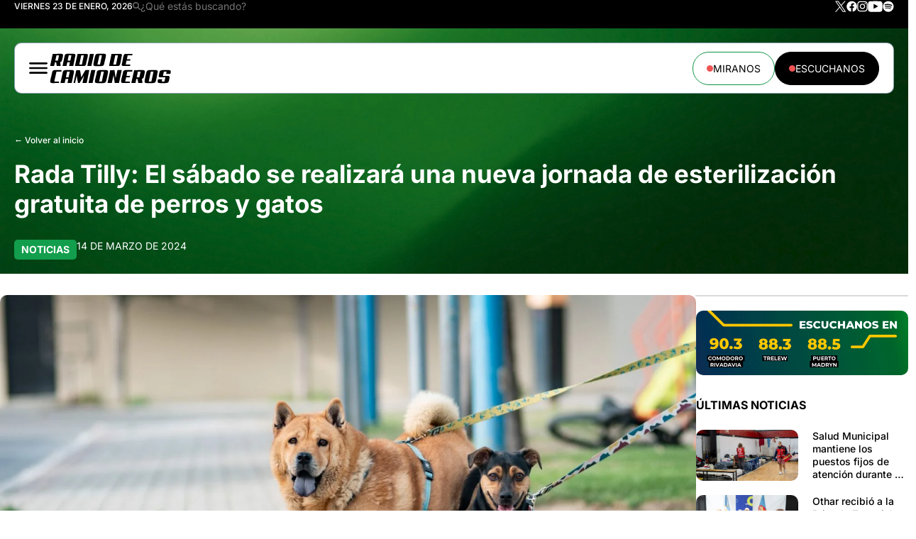

--- FILE ---
content_type: text/html; charset=UTF-8
request_url: https://radiodecamioneros.com.ar/rada-tilly-el-sabado-se-realizara-una-nueva-jornada-de-esterilizacion-gratuita-de-perros-y-gatos/
body_size: 22263
content:
<!DOCTYPE html>
<html lang="es-AR">

<head>
    <meta charset="UTF-8">
    <meta http-equiv="X-UA-Compatible" content="IE=edge">
    <meta name="viewport" content="width=device-width, initial-scale=1.0, maximum-scale=1.0, user-scalable=no" />
    <title>Radio de Camioneros </title>
	
	<script async src="https://securepubads.g.doubleclick.net/tag/js/gpt.js" crossorigin="anonymous"></script>
	<script>
	  window.googletag = window.googletag || {cmd: []};
	  googletag.cmd.push(function() {
		  
		googletag.defineSlot('/22919303237/rdc_ms', [[300, 100], [970, 90]], 'div-gpt-ad-1748874520851-0').addService(googletag.pubads());
		googletag.defineSlot('/22919303237/rdc_rec', [300, 250], 'div-gpt-ad-1748870191411-0').addService(googletag.pubads());
		  
		googletag.pubads().enableSingleRequest();
		googletag.enableServices();
	  });
	</script>

    <meta name='robots' content='index, follow, max-image-preview:large, max-snippet:-1, max-video-preview:-1' />
	<style>img:is([sizes="auto" i], [sizes^="auto," i]) { contain-intrinsic-size: 3000px 1500px }</style>
	
	<!-- This site is optimized with the Yoast SEO plugin v26.8 - https://yoast.com/product/yoast-seo-wordpress/ -->
	<link rel="canonical" href="https://radiodecamioneros.com.ar/rada-tilly-el-sabado-se-realizara-una-nueva-jornada-de-esterilizacion-gratuita-de-perros-y-gatos/" />
	<meta property="og:locale" content="es_ES" />
	<meta property="og:type" content="article" />
	<meta property="og:title" content="Rada Tilly: El sábado se realizará una nueva jornada de esterilización gratuita de perros y gatos - Radio de Camioneros" />
	<meta property="og:description" content="Como parte del programa “Cuidado Responsable de Perros y Gatos”, la Dirección de Bromatología y Veterinaria de la Municipalidad de Rada Tilly presta el servicio de esterilización gratuita de perros y gatos de lunes a viernes y dos sábados al mes, para quienes no pueden acercarse durante la semana. Este sábado se realizará una nueva..." />
	<meta property="og:url" content="https://radiodecamioneros.com.ar/rada-tilly-el-sabado-se-realizara-una-nueva-jornada-de-esterilizacion-gratuita-de-perros-y-gatos/" />
	<meta property="og:site_name" content="Radio de Camioneros" />
	<meta property="article:publisher" content="https://www.facebook.com/radiodecamioneros/" />
	<meta property="article:published_time" content="2024-03-14T16:20:50+00:00" />
	<meta property="article:modified_time" content="2024-03-14T16:20:51+00:00" />
	<meta property="og:image" content="https://radiodecamioneros.com.ar/wp-content/uploads/2024/03/WhatsApp-Image-2024-03-14-at-12.54.43.jpeg" />
	<meta property="og:image:width" content="1600" />
	<meta property="og:image:height" content="1066" />
	<meta property="og:image:type" content="image/jpeg" />
	<meta name="author" content="Lautaro" />
	<meta name="twitter:card" content="summary_large_image" />
	<meta name="twitter:creator" content="@camionerosradio" />
	<meta name="twitter:site" content="@camionerosradio" />
	<meta name="twitter:label1" content="Escrito por" />
	<meta name="twitter:data1" content="Lautaro" />
	<meta name="twitter:label2" content="Tiempo de lectura" />
	<meta name="twitter:data2" content="3 minutos" />
	<script type="application/ld+json" class="yoast-schema-graph">{"@context":"https://schema.org","@graph":[{"@type":"Article","@id":"https://radiodecamioneros.com.ar/rada-tilly-el-sabado-se-realizara-una-nueva-jornada-de-esterilizacion-gratuita-de-perros-y-gatos/#article","isPartOf":{"@id":"https://radiodecamioneros.com.ar/rada-tilly-el-sabado-se-realizara-una-nueva-jornada-de-esterilizacion-gratuita-de-perros-y-gatos/"},"author":{"name":"Lautaro","@id":"https://radiodecamioneros.com.ar/#/schema/person/cc63d1139aebbcf82ff7915205394461"},"headline":"Rada Tilly: El sábado se realizará una nueva jornada de esterilización gratuita de perros y gatos","datePublished":"2024-03-14T16:20:50+00:00","dateModified":"2024-03-14T16:20:51+00:00","mainEntityOfPage":{"@id":"https://radiodecamioneros.com.ar/rada-tilly-el-sabado-se-realizara-una-nueva-jornada-de-esterilizacion-gratuita-de-perros-y-gatos/"},"wordCount":468,"image":{"@id":"https://radiodecamioneros.com.ar/rada-tilly-el-sabado-se-realizara-una-nueva-jornada-de-esterilizacion-gratuita-de-perros-y-gatos/#primaryimage"},"thumbnailUrl":"https://radiodecamioneros.com.ar/wp-content/uploads/2024/03/WhatsApp-Image-2024-03-14-at-12.54.43.jpeg","keywords":["Sociedad"],"articleSection":["Noticias"],"inLanguage":"es-AR"},{"@type":"WebPage","@id":"https://radiodecamioneros.com.ar/rada-tilly-el-sabado-se-realizara-una-nueva-jornada-de-esterilizacion-gratuita-de-perros-y-gatos/","url":"https://radiodecamioneros.com.ar/rada-tilly-el-sabado-se-realizara-una-nueva-jornada-de-esterilizacion-gratuita-de-perros-y-gatos/","name":"Rada Tilly: El sábado se realizará una nueva jornada de esterilización gratuita de perros y gatos - Radio de Camioneros","isPartOf":{"@id":"https://radiodecamioneros.com.ar/#website"},"primaryImageOfPage":{"@id":"https://radiodecamioneros.com.ar/rada-tilly-el-sabado-se-realizara-una-nueva-jornada-de-esterilizacion-gratuita-de-perros-y-gatos/#primaryimage"},"image":{"@id":"https://radiodecamioneros.com.ar/rada-tilly-el-sabado-se-realizara-una-nueva-jornada-de-esterilizacion-gratuita-de-perros-y-gatos/#primaryimage"},"thumbnailUrl":"https://radiodecamioneros.com.ar/wp-content/uploads/2024/03/WhatsApp-Image-2024-03-14-at-12.54.43.jpeg","datePublished":"2024-03-14T16:20:50+00:00","dateModified":"2024-03-14T16:20:51+00:00","author":{"@id":"https://radiodecamioneros.com.ar/#/schema/person/cc63d1139aebbcf82ff7915205394461"},"breadcrumb":{"@id":"https://radiodecamioneros.com.ar/rada-tilly-el-sabado-se-realizara-una-nueva-jornada-de-esterilizacion-gratuita-de-perros-y-gatos/#breadcrumb"},"inLanguage":"es-AR","potentialAction":[{"@type":"ReadAction","target":["https://radiodecamioneros.com.ar/rada-tilly-el-sabado-se-realizara-una-nueva-jornada-de-esterilizacion-gratuita-de-perros-y-gatos/"]}]},{"@type":"ImageObject","inLanguage":"es-AR","@id":"https://radiodecamioneros.com.ar/rada-tilly-el-sabado-se-realizara-una-nueva-jornada-de-esterilizacion-gratuita-de-perros-y-gatos/#primaryimage","url":"https://radiodecamioneros.com.ar/wp-content/uploads/2024/03/WhatsApp-Image-2024-03-14-at-12.54.43.jpeg","contentUrl":"https://radiodecamioneros.com.ar/wp-content/uploads/2024/03/WhatsApp-Image-2024-03-14-at-12.54.43.jpeg","width":1600,"height":1066},{"@type":"BreadcrumbList","@id":"https://radiodecamioneros.com.ar/rada-tilly-el-sabado-se-realizara-una-nueva-jornada-de-esterilizacion-gratuita-de-perros-y-gatos/#breadcrumb","itemListElement":[{"@type":"ListItem","position":1,"name":"Portada","item":"https://radiodecamioneros.com.ar/"},{"@type":"ListItem","position":2,"name":"Rada Tilly: El sábado se realizará una nueva jornada de esterilización gratuita de perros y gatos"}]},{"@type":"WebSite","@id":"https://radiodecamioneros.com.ar/#website","url":"https://radiodecamioneros.com.ar/","name":"Radio de Camioneros","description":"Un sentimiento hecho radio","alternateName":"Radio Camioneros","potentialAction":[{"@type":"SearchAction","target":{"@type":"EntryPoint","urlTemplate":"https://radiodecamioneros.com.ar/?s={search_term_string}"},"query-input":{"@type":"PropertyValueSpecification","valueRequired":true,"valueName":"search_term_string"}}],"inLanguage":"es-AR"},{"@type":"Person","@id":"https://radiodecamioneros.com.ar/#/schema/person/cc63d1139aebbcf82ff7915205394461","name":"Lautaro"}]}</script>
	<!-- / Yoast SEO plugin. -->


<link rel='dns-prefetch' href='//fonts.googleapis.com' />
<script type="text/javascript">
/* <![CDATA[ */
window._wpemojiSettings = {"baseUrl":"https:\/\/s.w.org\/images\/core\/emoji\/16.0.1\/72x72\/","ext":".png","svgUrl":"https:\/\/s.w.org\/images\/core\/emoji\/16.0.1\/svg\/","svgExt":".svg","source":{"concatemoji":"https:\/\/radiodecamioneros.com.ar\/wp-includes\/js\/wp-emoji-release.min.js?ver=6.8.3"}};
/*! This file is auto-generated */
!function(s,n){var o,i,e;function c(e){try{var t={supportTests:e,timestamp:(new Date).valueOf()};sessionStorage.setItem(o,JSON.stringify(t))}catch(e){}}function p(e,t,n){e.clearRect(0,0,e.canvas.width,e.canvas.height),e.fillText(t,0,0);var t=new Uint32Array(e.getImageData(0,0,e.canvas.width,e.canvas.height).data),a=(e.clearRect(0,0,e.canvas.width,e.canvas.height),e.fillText(n,0,0),new Uint32Array(e.getImageData(0,0,e.canvas.width,e.canvas.height).data));return t.every(function(e,t){return e===a[t]})}function u(e,t){e.clearRect(0,0,e.canvas.width,e.canvas.height),e.fillText(t,0,0);for(var n=e.getImageData(16,16,1,1),a=0;a<n.data.length;a++)if(0!==n.data[a])return!1;return!0}function f(e,t,n,a){switch(t){case"flag":return n(e,"\ud83c\udff3\ufe0f\u200d\u26a7\ufe0f","\ud83c\udff3\ufe0f\u200b\u26a7\ufe0f")?!1:!n(e,"\ud83c\udde8\ud83c\uddf6","\ud83c\udde8\u200b\ud83c\uddf6")&&!n(e,"\ud83c\udff4\udb40\udc67\udb40\udc62\udb40\udc65\udb40\udc6e\udb40\udc67\udb40\udc7f","\ud83c\udff4\u200b\udb40\udc67\u200b\udb40\udc62\u200b\udb40\udc65\u200b\udb40\udc6e\u200b\udb40\udc67\u200b\udb40\udc7f");case"emoji":return!a(e,"\ud83e\udedf")}return!1}function g(e,t,n,a){var r="undefined"!=typeof WorkerGlobalScope&&self instanceof WorkerGlobalScope?new OffscreenCanvas(300,150):s.createElement("canvas"),o=r.getContext("2d",{willReadFrequently:!0}),i=(o.textBaseline="top",o.font="600 32px Arial",{});return e.forEach(function(e){i[e]=t(o,e,n,a)}),i}function t(e){var t=s.createElement("script");t.src=e,t.defer=!0,s.head.appendChild(t)}"undefined"!=typeof Promise&&(o="wpEmojiSettingsSupports",i=["flag","emoji"],n.supports={everything:!0,everythingExceptFlag:!0},e=new Promise(function(e){s.addEventListener("DOMContentLoaded",e,{once:!0})}),new Promise(function(t){var n=function(){try{var e=JSON.parse(sessionStorage.getItem(o));if("object"==typeof e&&"number"==typeof e.timestamp&&(new Date).valueOf()<e.timestamp+604800&&"object"==typeof e.supportTests)return e.supportTests}catch(e){}return null}();if(!n){if("undefined"!=typeof Worker&&"undefined"!=typeof OffscreenCanvas&&"undefined"!=typeof URL&&URL.createObjectURL&&"undefined"!=typeof Blob)try{var e="postMessage("+g.toString()+"("+[JSON.stringify(i),f.toString(),p.toString(),u.toString()].join(",")+"));",a=new Blob([e],{type:"text/javascript"}),r=new Worker(URL.createObjectURL(a),{name:"wpTestEmojiSupports"});return void(r.onmessage=function(e){c(n=e.data),r.terminate(),t(n)})}catch(e){}c(n=g(i,f,p,u))}t(n)}).then(function(e){for(var t in e)n.supports[t]=e[t],n.supports.everything=n.supports.everything&&n.supports[t],"flag"!==t&&(n.supports.everythingExceptFlag=n.supports.everythingExceptFlag&&n.supports[t]);n.supports.everythingExceptFlag=n.supports.everythingExceptFlag&&!n.supports.flag,n.DOMReady=!1,n.readyCallback=function(){n.DOMReady=!0}}).then(function(){return e}).then(function(){var e;n.supports.everything||(n.readyCallback(),(e=n.source||{}).concatemoji?t(e.concatemoji):e.wpemoji&&e.twemoji&&(t(e.twemoji),t(e.wpemoji)))}))}((window,document),window._wpemojiSettings);
/* ]]> */
</script>

<style id='wp-emoji-styles-inline-css' type='text/css'>

	img.wp-smiley, img.emoji {
		display: inline !important;
		border: none !important;
		box-shadow: none !important;
		height: 1em !important;
		width: 1em !important;
		margin: 0 0.07em !important;
		vertical-align: -0.1em !important;
		background: none !important;
		padding: 0 !important;
	}
</style>
<link rel='stylesheet' id='wp-block-library-css' href='https://radiodecamioneros.com.ar/wp-includes/css/dist/block-library/style.min.css?ver=6.8.3' type='text/css' media='all' />
<style id='classic-theme-styles-inline-css' type='text/css'>
/*! This file is auto-generated */
.wp-block-button__link{color:#fff;background-color:#32373c;border-radius:9999px;box-shadow:none;text-decoration:none;padding:calc(.667em + 2px) calc(1.333em + 2px);font-size:1.125em}.wp-block-file__button{background:#32373c;color:#fff;text-decoration:none}
</style>
<link rel='stylesheet' id='jet-engine-frontend-css' href='https://radiodecamioneros.com.ar/wp-content/plugins/jet-engine/assets/css/frontend.css?ver=3.7.5' type='text/css' media='all' />
<style id='global-styles-inline-css' type='text/css'>
:root{--wp--preset--aspect-ratio--square: 1;--wp--preset--aspect-ratio--4-3: 4/3;--wp--preset--aspect-ratio--3-4: 3/4;--wp--preset--aspect-ratio--3-2: 3/2;--wp--preset--aspect-ratio--2-3: 2/3;--wp--preset--aspect-ratio--16-9: 16/9;--wp--preset--aspect-ratio--9-16: 9/16;--wp--preset--color--black: #000000;--wp--preset--color--cyan-bluish-gray: #abb8c3;--wp--preset--color--white: #ffffff;--wp--preset--color--pale-pink: #f78da7;--wp--preset--color--vivid-red: #cf2e2e;--wp--preset--color--luminous-vivid-orange: #ff6900;--wp--preset--color--luminous-vivid-amber: #fcb900;--wp--preset--color--light-green-cyan: #7bdcb5;--wp--preset--color--vivid-green-cyan: #00d084;--wp--preset--color--pale-cyan-blue: #8ed1fc;--wp--preset--color--vivid-cyan-blue: #0693e3;--wp--preset--color--vivid-purple: #9b51e0;--wp--preset--gradient--vivid-cyan-blue-to-vivid-purple: linear-gradient(135deg,rgba(6,147,227,1) 0%,rgb(155,81,224) 100%);--wp--preset--gradient--light-green-cyan-to-vivid-green-cyan: linear-gradient(135deg,rgb(122,220,180) 0%,rgb(0,208,130) 100%);--wp--preset--gradient--luminous-vivid-amber-to-luminous-vivid-orange: linear-gradient(135deg,rgba(252,185,0,1) 0%,rgba(255,105,0,1) 100%);--wp--preset--gradient--luminous-vivid-orange-to-vivid-red: linear-gradient(135deg,rgba(255,105,0,1) 0%,rgb(207,46,46) 100%);--wp--preset--gradient--very-light-gray-to-cyan-bluish-gray: linear-gradient(135deg,rgb(238,238,238) 0%,rgb(169,184,195) 100%);--wp--preset--gradient--cool-to-warm-spectrum: linear-gradient(135deg,rgb(74,234,220) 0%,rgb(151,120,209) 20%,rgb(207,42,186) 40%,rgb(238,44,130) 60%,rgb(251,105,98) 80%,rgb(254,248,76) 100%);--wp--preset--gradient--blush-light-purple: linear-gradient(135deg,rgb(255,206,236) 0%,rgb(152,150,240) 100%);--wp--preset--gradient--blush-bordeaux: linear-gradient(135deg,rgb(254,205,165) 0%,rgb(254,45,45) 50%,rgb(107,0,62) 100%);--wp--preset--gradient--luminous-dusk: linear-gradient(135deg,rgb(255,203,112) 0%,rgb(199,81,192) 50%,rgb(65,88,208) 100%);--wp--preset--gradient--pale-ocean: linear-gradient(135deg,rgb(255,245,203) 0%,rgb(182,227,212) 50%,rgb(51,167,181) 100%);--wp--preset--gradient--electric-grass: linear-gradient(135deg,rgb(202,248,128) 0%,rgb(113,206,126) 100%);--wp--preset--gradient--midnight: linear-gradient(135deg,rgb(2,3,129) 0%,rgb(40,116,252) 100%);--wp--preset--font-size--small: 13px;--wp--preset--font-size--medium: 20px;--wp--preset--font-size--large: 36px;--wp--preset--font-size--x-large: 42px;--wp--preset--spacing--20: 0.44rem;--wp--preset--spacing--30: 0.67rem;--wp--preset--spacing--40: 1rem;--wp--preset--spacing--50: 1.5rem;--wp--preset--spacing--60: 2.25rem;--wp--preset--spacing--70: 3.38rem;--wp--preset--spacing--80: 5.06rem;--wp--preset--shadow--natural: 6px 6px 9px rgba(0, 0, 0, 0.2);--wp--preset--shadow--deep: 12px 12px 50px rgba(0, 0, 0, 0.4);--wp--preset--shadow--sharp: 6px 6px 0px rgba(0, 0, 0, 0.2);--wp--preset--shadow--outlined: 6px 6px 0px -3px rgba(255, 255, 255, 1), 6px 6px rgba(0, 0, 0, 1);--wp--preset--shadow--crisp: 6px 6px 0px rgba(0, 0, 0, 1);}:where(.is-layout-flex){gap: 0.5em;}:where(.is-layout-grid){gap: 0.5em;}body .is-layout-flex{display: flex;}.is-layout-flex{flex-wrap: wrap;align-items: center;}.is-layout-flex > :is(*, div){margin: 0;}body .is-layout-grid{display: grid;}.is-layout-grid > :is(*, div){margin: 0;}:where(.wp-block-columns.is-layout-flex){gap: 2em;}:where(.wp-block-columns.is-layout-grid){gap: 2em;}:where(.wp-block-post-template.is-layout-flex){gap: 1.25em;}:where(.wp-block-post-template.is-layout-grid){gap: 1.25em;}.has-black-color{color: var(--wp--preset--color--black) !important;}.has-cyan-bluish-gray-color{color: var(--wp--preset--color--cyan-bluish-gray) !important;}.has-white-color{color: var(--wp--preset--color--white) !important;}.has-pale-pink-color{color: var(--wp--preset--color--pale-pink) !important;}.has-vivid-red-color{color: var(--wp--preset--color--vivid-red) !important;}.has-luminous-vivid-orange-color{color: var(--wp--preset--color--luminous-vivid-orange) !important;}.has-luminous-vivid-amber-color{color: var(--wp--preset--color--luminous-vivid-amber) !important;}.has-light-green-cyan-color{color: var(--wp--preset--color--light-green-cyan) !important;}.has-vivid-green-cyan-color{color: var(--wp--preset--color--vivid-green-cyan) !important;}.has-pale-cyan-blue-color{color: var(--wp--preset--color--pale-cyan-blue) !important;}.has-vivid-cyan-blue-color{color: var(--wp--preset--color--vivid-cyan-blue) !important;}.has-vivid-purple-color{color: var(--wp--preset--color--vivid-purple) !important;}.has-black-background-color{background-color: var(--wp--preset--color--black) !important;}.has-cyan-bluish-gray-background-color{background-color: var(--wp--preset--color--cyan-bluish-gray) !important;}.has-white-background-color{background-color: var(--wp--preset--color--white) !important;}.has-pale-pink-background-color{background-color: var(--wp--preset--color--pale-pink) !important;}.has-vivid-red-background-color{background-color: var(--wp--preset--color--vivid-red) !important;}.has-luminous-vivid-orange-background-color{background-color: var(--wp--preset--color--luminous-vivid-orange) !important;}.has-luminous-vivid-amber-background-color{background-color: var(--wp--preset--color--luminous-vivid-amber) !important;}.has-light-green-cyan-background-color{background-color: var(--wp--preset--color--light-green-cyan) !important;}.has-vivid-green-cyan-background-color{background-color: var(--wp--preset--color--vivid-green-cyan) !important;}.has-pale-cyan-blue-background-color{background-color: var(--wp--preset--color--pale-cyan-blue) !important;}.has-vivid-cyan-blue-background-color{background-color: var(--wp--preset--color--vivid-cyan-blue) !important;}.has-vivid-purple-background-color{background-color: var(--wp--preset--color--vivid-purple) !important;}.has-black-border-color{border-color: var(--wp--preset--color--black) !important;}.has-cyan-bluish-gray-border-color{border-color: var(--wp--preset--color--cyan-bluish-gray) !important;}.has-white-border-color{border-color: var(--wp--preset--color--white) !important;}.has-pale-pink-border-color{border-color: var(--wp--preset--color--pale-pink) !important;}.has-vivid-red-border-color{border-color: var(--wp--preset--color--vivid-red) !important;}.has-luminous-vivid-orange-border-color{border-color: var(--wp--preset--color--luminous-vivid-orange) !important;}.has-luminous-vivid-amber-border-color{border-color: var(--wp--preset--color--luminous-vivid-amber) !important;}.has-light-green-cyan-border-color{border-color: var(--wp--preset--color--light-green-cyan) !important;}.has-vivid-green-cyan-border-color{border-color: var(--wp--preset--color--vivid-green-cyan) !important;}.has-pale-cyan-blue-border-color{border-color: var(--wp--preset--color--pale-cyan-blue) !important;}.has-vivid-cyan-blue-border-color{border-color: var(--wp--preset--color--vivid-cyan-blue) !important;}.has-vivid-purple-border-color{border-color: var(--wp--preset--color--vivid-purple) !important;}.has-vivid-cyan-blue-to-vivid-purple-gradient-background{background: var(--wp--preset--gradient--vivid-cyan-blue-to-vivid-purple) !important;}.has-light-green-cyan-to-vivid-green-cyan-gradient-background{background: var(--wp--preset--gradient--light-green-cyan-to-vivid-green-cyan) !important;}.has-luminous-vivid-amber-to-luminous-vivid-orange-gradient-background{background: var(--wp--preset--gradient--luminous-vivid-amber-to-luminous-vivid-orange) !important;}.has-luminous-vivid-orange-to-vivid-red-gradient-background{background: var(--wp--preset--gradient--luminous-vivid-orange-to-vivid-red) !important;}.has-very-light-gray-to-cyan-bluish-gray-gradient-background{background: var(--wp--preset--gradient--very-light-gray-to-cyan-bluish-gray) !important;}.has-cool-to-warm-spectrum-gradient-background{background: var(--wp--preset--gradient--cool-to-warm-spectrum) !important;}.has-blush-light-purple-gradient-background{background: var(--wp--preset--gradient--blush-light-purple) !important;}.has-blush-bordeaux-gradient-background{background: var(--wp--preset--gradient--blush-bordeaux) !important;}.has-luminous-dusk-gradient-background{background: var(--wp--preset--gradient--luminous-dusk) !important;}.has-pale-ocean-gradient-background{background: var(--wp--preset--gradient--pale-ocean) !important;}.has-electric-grass-gradient-background{background: var(--wp--preset--gradient--electric-grass) !important;}.has-midnight-gradient-background{background: var(--wp--preset--gradient--midnight) !important;}.has-small-font-size{font-size: var(--wp--preset--font-size--small) !important;}.has-medium-font-size{font-size: var(--wp--preset--font-size--medium) !important;}.has-large-font-size{font-size: var(--wp--preset--font-size--large) !important;}.has-x-large-font-size{font-size: var(--wp--preset--font-size--x-large) !important;}
:where(.wp-block-post-template.is-layout-flex){gap: 1.25em;}:where(.wp-block-post-template.is-layout-grid){gap: 1.25em;}
:where(.wp-block-columns.is-layout-flex){gap: 2em;}:where(.wp-block-columns.is-layout-grid){gap: 2em;}
:root :where(.wp-block-pullquote){font-size: 1.5em;line-height: 1.6;}
</style>
<link rel='stylesheet' id='inter-font-css' href='https://fonts.googleapis.com/css2?family=Inter%3Awght%40400%3B500%3B600%3B700&#038;display=swap&#038;ver=6.8.3' type='text/css' media='all' />
<link rel='stylesheet' id='estilos-principales-css' href='https://radiodecamioneros.com.ar/wp-content/themes/radio-camioneros-v2/style.css?ver=6.8.3' type='text/css' media='all' />
<link rel='stylesheet' id='top-navbar-style-css' href='https://radiodecamioneros.com.ar/wp-content/themes/radio-camioneros-v2/assets/css/top-navbar.css' type='text/css' media='all' />
<link rel='stylesheet' id='navbar-style-css' href='https://radiodecamioneros.com.ar/wp-content/themes/radio-camioneros-v2/assets/css/navbar.css' type='text/css' media='all' />
<link rel='stylesheet' id='footer-style-css' href='https://radiodecamioneros.com.ar/wp-content/themes/radio-camioneros-v2/assets/css/footer.css' type='text/css' media='all' />
<link rel='stylesheet' id='elementor-frontend-css' href='https://radiodecamioneros.com.ar/wp-content/uploads/elementor/css/custom-frontend.min.css?ver=1769053132' type='text/css' media='all' />
<link rel='stylesheet' id='widget-heading-css' href='https://radiodecamioneros.com.ar/wp-content/plugins/elementor/assets/css/widget-heading.min.css?ver=3.32.0-dev3' type='text/css' media='all' />
<link rel='stylesheet' id='swiper-css' href='https://radiodecamioneros.com.ar/wp-content/plugins/elementor/assets/lib/swiper/v8/css/swiper.min.css?ver=8.4.5' type='text/css' media='all' />
<link rel='stylesheet' id='e-swiper-css' href='https://radiodecamioneros.com.ar/wp-content/plugins/elementor/assets/css/conditionals/e-swiper.min.css?ver=3.32.0-dev3' type='text/css' media='all' />
<link rel='stylesheet' id='widget-image-css' href='https://radiodecamioneros.com.ar/wp-content/plugins/elementor/assets/css/widget-image.min.css?ver=3.32.0-dev3' type='text/css' media='all' />
<link rel='stylesheet' id='widget-share-buttons-css' href='https://radiodecamioneros.com.ar/wp-content/plugins/elementor-pro/assets/css/widget-share-buttons.min.css?ver=3.31.3' type='text/css' media='all' />
<link rel='stylesheet' id='e-apple-webkit-css' href='https://radiodecamioneros.com.ar/wp-content/uploads/elementor/css/custom-apple-webkit.min.css?ver=1769053132' type='text/css' media='all' />
<link rel='stylesheet' id='e-sticky-css' href='https://radiodecamioneros.com.ar/wp-content/plugins/elementor-pro/assets/css/modules/sticky.min.css?ver=3.31.3' type='text/css' media='all' />
<link rel='stylesheet' id='elementor-post-52892-css' href='https://radiodecamioneros.com.ar/wp-content/uploads/elementor/css/post-52892.css?ver=1769053362' type='text/css' media='all' />
<link rel='stylesheet' id='elementor-post-54257-css' href='https://radiodecamioneros.com.ar/wp-content/uploads/elementor/css/post-54257.css?ver=1769053133' type='text/css' media='all' />
<link rel='stylesheet' id='elementor-post-53499-css' href='https://radiodecamioneros.com.ar/wp-content/uploads/elementor/css/post-53499.css?ver=1769053362' type='text/css' media='all' />
<link rel='stylesheet' id='elementor-post-53180-css' href='https://radiodecamioneros.com.ar/wp-content/uploads/elementor/css/post-53180.css?ver=1769053362' type='text/css' media='all' />
<link rel='stylesheet' id='elementor-gf-local-inter-css' href='https://radiodecamioneros.com.ar/wp-content/uploads/elementor/google-fonts/css/inter.css?ver=1747493007' type='text/css' media='all' />
<link rel='stylesheet' id='elementor-gf-local-robotoslab-css' href='https://radiodecamioneros.com.ar/wp-content/uploads/elementor/google-fonts/css/robotoslab.css?ver=1747493012' type='text/css' media='all' />
<link rel='stylesheet' id='elementor-gf-local-roboto-css' href='https://radiodecamioneros.com.ar/wp-content/uploads/elementor/google-fonts/css/roboto.css?ver=1747493025' type='text/css' media='all' />
<script type="text/javascript" src="https://radiodecamioneros.com.ar/wp-content/themes/radio-camioneros-v2/assets/js/index.js?ver=6.8.3" id="scripts-js"></script>
<script type="text/javascript" src="https://radiodecamioneros.com.ar/wp-includes/js/jquery/jquery.min.js?ver=3.7.1" id="jquery-core-js"></script>
<script type="text/javascript" src="https://radiodecamioneros.com.ar/wp-includes/js/jquery/jquery-migrate.min.js?ver=3.4.1" id="jquery-migrate-js"></script>
<link rel="https://api.w.org/" href="https://radiodecamioneros.com.ar/wp-json/" /><link rel="alternate" title="JSON" type="application/json" href="https://radiodecamioneros.com.ar/wp-json/wp/v2/posts/28601" /><link rel="EditURI" type="application/rsd+xml" title="RSD" href="https://radiodecamioneros.com.ar/xmlrpc.php?rsd" />
<meta name="generator" content="WordPress 6.8.3" />
<link rel='shortlink' href='https://radiodecamioneros.com.ar/?p=28601' />
<link rel="alternate" title="oEmbed (JSON)" type="application/json+oembed" href="https://radiodecamioneros.com.ar/wp-json/oembed/1.0/embed?url=https%3A%2F%2Fradiodecamioneros.com.ar%2Frada-tilly-el-sabado-se-realizara-una-nueva-jornada-de-esterilizacion-gratuita-de-perros-y-gatos%2F" />
<link rel="alternate" title="oEmbed (XML)" type="text/xml+oembed" href="https://radiodecamioneros.com.ar/wp-json/oembed/1.0/embed?url=https%3A%2F%2Fradiodecamioneros.com.ar%2Frada-tilly-el-sabado-se-realizara-una-nueva-jornada-de-esterilizacion-gratuita-de-perros-y-gatos%2F&#038;format=xml" />
<meta name="generator" content="Elementor 3.32.0-dev3; features: e_font_icon_svg, additional_custom_breakpoints; settings: css_print_method-external, google_font-enabled, font_display-auto">
			<style>
				.e-con.e-parent:nth-of-type(n+4):not(.e-lazyloaded):not(.e-no-lazyload),
				.e-con.e-parent:nth-of-type(n+4):not(.e-lazyloaded):not(.e-no-lazyload) * {
					background-image: none !important;
				}
				@media screen and (max-height: 1024px) {
					.e-con.e-parent:nth-of-type(n+3):not(.e-lazyloaded):not(.e-no-lazyload),
					.e-con.e-parent:nth-of-type(n+3):not(.e-lazyloaded):not(.e-no-lazyload) * {
						background-image: none !important;
					}
				}
				@media screen and (max-height: 640px) {
					.e-con.e-parent:nth-of-type(n+2):not(.e-lazyloaded):not(.e-no-lazyload),
					.e-con.e-parent:nth-of-type(n+2):not(.e-lazyloaded):not(.e-no-lazyload) * {
						background-image: none !important;
					}
				}
			</style>
					<style type="text/css" id="wp-custom-css">
			.ad-container{
  display: flex;
  align-items: center;
  justify-content: center;
  box-sizing: content-box;
  position: relative;
	max-width: 100%;
}
.ad-container .ms{
		min-width:970px;
	}

@media screen and (max-width: 1024px) {
	.ad-container .ms{
		min-width:300px;
	}
}		</style>
		</head>


<body class="wp-singular post-template-default single single-post postid-28601 single-format-standard wp-theme-radio-camioneros-v2 elementor-beta elementor-default elementor-template-full-width elementor-kit-52892 elementor-page-54257">

    <header class="header">
        <div class="top-header">
            <div class="container top-header-content">
                <div class="header-left-text">
                    VIERNES 23 DE ENERO, 2026                    <div class="top-header-left-scroll">
                        <div class="red-dot"></div>
                        <p>ESTAMOS EN VIVO</p>
                    </div>
                    <form role="search" method="get" class="search-form" action="https://radiodecamioneros.com.ar/">
                        <button type="submit" class="search-submit"> <img src="https://radiodecamioneros.com.ar/wp-content/themes/radio-camioneros-v2/assets/img/icon-search.svg" alt="Buscar"></button>
                        <input class="search-field" placeholder="¿Qué estás buscando?" value="" name="s" />
                    </form>
                </div>
                <div class="header-right-icons">
                    <div class="top-header-right-scroll">
                        <div class="red-dot"></div>
                        <p>ESTAMOS EN VIVO</p>
                    </div>
                    <div class="social-icons">
                        <a href="https://twitter.com/camionerosradio" target="_blank" rel="noopener noreferrer">
                            <img src="https://radiodecamioneros.com.ar/wp-content/themes/radio-camioneros-v2/assets/img/icon-x.svg" alt="Twitter">
                        </a>
                        <a href="https://www.facebook.com/Radio-de-Camioneros-Comodoro-Rivadavia-159892451208730/" target="_blank" rel="noopener noreferrer">
                            <img src="https://radiodecamioneros.com.ar/wp-content/themes/radio-camioneros-v2/assets/img/icon-facebook.svg" alt="Facebook">
                        </a>
                        <a href="https://www.instagram.com/radiodecamioneros/" target="_blank" rel="noopener noreferrer">
                            <img src="https://radiodecamioneros.com.ar/wp-content/themes/radio-camioneros-v2/assets/img/icon-instagram.svg" alt="Instagram">
                        </a>
                        <a href="https://www.youtube.com/channel/UCx0ZTnObZJEuNvOlI-BhDvQ" target="_blank" rel="noopener noreferrer">
                            <img src="https://radiodecamioneros.com.ar/wp-content/themes/radio-camioneros-v2/assets/img/icon-youtube.svg" alt="Youtube">
                        </a>
                        <a href="https://open.spotify.com/show/01RjENESQPNG9QrrxPKKvM?si=08398af7f4414ee6" target="_blank" rel="noopener noreferrer">
                            <img src="https://radiodecamioneros.com.ar/wp-content/themes/radio-camioneros-v2/assets/img/icon-spotify.svg" alt="Spotify">
                        </a>
                    </div>
                </div>
            </div>
        </div>
        <div class="top-header-search">
            <form role="search" method="get" class="search-form-mobile" action="https://radiodecamioneros.com.ar/">
                <button type="submit" class="search-submit">
                    <img src="https://radiodecamioneros.com.ar/wp-content/themes/radio-camioneros-v2/assets/img/icon-search.svg" alt="Buscar">
                </button>
                <input class="search-field" placeholder="¿Qué estás buscando?" value="" name="s" />
            </form>
        </div>
        <div class="container">
            <div class="header-navbar">
                <div class="left-section">
                    <button id="menuToggle" class="navbar-menu-button" aria-label="Abrir menú">
                        <img src="https://radiodecamioneros.com.ar/wp-content/themes/radio-camioneros-v2/assets/img/icon-menu.svg" alt="Menú">
                    </button>
                    <div class="navbar-logo">
                        <a href="/" rel="noopener noreferrer">
                            <img src="https://radiodecamioneros.com.ar/wp-content/themes/radio-camioneros-v2/assets/img/logo-radio-navbar.svg" alt="Logo Camioneros">
                        </a>
                    </div>
                </div>
                <div class="right-section">
                    <div>
                        <a href="https://www.youtube.com/channel/UCx0ZTnObZJEuNvOlI-BhDvQ" target="_blank" rel="noopener noreferrer" aria-label="Escuchanos" class="button-miranos">

                            <div class="red-dot"></div>
                            <p>MIRANOS</p>
                        </a>
                    </div>
                    <div>
                        <a href="http://radio.radiodecamioneros.com.ar/" target="_blank" rel="noopener noreferrer" aria-label="Escuchanos" class="button-escuchanos" onclick="window.open(this.href, this.target, 'width=400,height=620,toolbar=0,scrollbars=0,location=0,statusbar=0,menubar=0,resizable=0'); return false;">
                            <div class="red-dot"></div>
                            <div>
                                <p>ESCUCHANOS</p>
                            </div>
                        </a>
                    </div>
                    <div>
                        <a href="http://radio.radiodecamioneros.com.ar/" target="_blank" rel="noopener noreferrer" class="button-play-link" aria-label="Reproducir" onclick="window.open(this.href, this.target, 'width=400,height=620,toolbar=0,scrollbars=0,location=0,statusbar=0,menubar=0,resizable=0'); return false;">
                            <img class="icon-play" src="https://radiodecamioneros.com.ar/wp-content/themes/radio-camioneros-v2/assets/img/icon-play.svg" alt="Play">
                            <div class="red-dot-play"></div>
                        </a>
                    </div>
                </div>
            </div>
        </div>
    </header>
    <div id="sidebar" class="sidebar">
        <div class="sidebar-content">
            <div class="sidebar-header">
                <img src="https://radiodecamioneros.com.ar/wp-content/themes/radio-camioneros-v2/assets/img/logo-radio-navbar.svg" alt="Logo">
                <button id="closeSidebar" class="close-button" aria-label="Cerrar menú">×</button>
            </div>
            <nav class="sidebar-nav">
                <a href="https://www.youtube.com/channel/UCx0ZTnObZJEuNvOlI-BhDvQ" target="_blank" class="custom-menu-item">
                    <div>
                        <img src="https://radiodecamioneros.com.ar/wp-content/themes/radio-camioneros-v2/assets/img/icon-youtube-black.svg" alt="YouTube" style="width: 20px; vertical-align: middle; margin-right: 8px;">
                        MIRANOS
                    </div>
                    <div>
                        <span class="red-dot"></span>
                    </div>
                </a>
                <nav class="menu desktop-only"><ul id="menu-menu-principal" class=""><li id="menu-item-54311" class="menu-item menu-item-type-taxonomy menu-item-object-category menu-item-54311"><a href="https://radiodecamioneros.com.ar/seccion/actualidad/">Actualidad</a></li>
<li id="menu-item-54310" class="menu-item menu-item-type-taxonomy menu-item-object-category menu-item-54310"><a href="https://radiodecamioneros.com.ar/seccion/esto-paso/">Esto pasó</a></li>
<li id="menu-item-54309" class="menu-item menu-item-type-taxonomy menu-item-object-category current-post-ancestor current-menu-parent current-post-parent menu-item-54309"><a href="https://radiodecamioneros.com.ar/seccion/noticias/">Noticias</a></li>
<li id="menu-item-54312" class="menu-item menu-item-type-taxonomy menu-item-object-category menu-item-54312"><a href="https://radiodecamioneros.com.ar/seccion/deportes/">Deportes</a></li>
<li id="menu-item-54314" class="menu-item menu-item-type-post_type menu-item-object-page menu-item-54314"><a href="https://radiodecamioneros.com.ar/la-radio/">La Radio</a></li>
</ul></nav>            </nav>
            <div class="sidebar-footer">
                <div class="social-icons">
                    <a href="https://twitter.com/camionerosradio" target="_blank" rel="noopener noreferrer">
                        <img src="https://radiodecamioneros.com.ar/wp-content/themes/radio-camioneros-v2/assets/img/icon-x-black.svg" alt="Twitter">
                    </a>
                    <a href="https://www.facebook.com/Radio-de-Camioneros-Comodoro-Rivadavia-159892451208730/" target="_blank" rel="noopener noreferrer">
                        <img src="https://radiodecamioneros.com.ar/wp-content/themes/radio-camioneros-v2/assets/img/icon-facebook-black.svg" alt="Facebook">
                    </a>
                    <a href="https://www.instagram.com/radiodecamioneros/" target="_blank" rel="noopener noreferrer">
                        <img src="https://radiodecamioneros.com.ar/wp-content/themes/radio-camioneros-v2/assets/img/icon-instagram-black.svg" alt="Instagram">
                    </a>
                    <a href="https://www.youtube.com/channel/UCx0ZTnObZJEuNvOlI-BhDvQ" target="_blank" rel="noopener noreferrer">
                        <img src="https://radiodecamioneros.com.ar/wp-content/themes/radio-camioneros-v2/assets/img/icon-youtube-black.svg" alt="Youtube">
                    </a>
                    <a href="https://open.spotify.com/show/01RjENESQPNG9QrrxPKKvM?si=e2e8de39fc9446c3" target="_blank" rel="noopener noreferrer">
                        <img src="https://radiodecamioneros.com.ar/wp-content/themes/radio-camioneros-v2/assets/img/icon-spotify-black.svg" alt="Spotify">
                    </a>
                </div>
            </div>
        </div>
    </div>
    <div id="sidebarOverlay" class="sidebar-overlay"></div>		<div data-elementor-type="single-post" data-elementor-id="54257" class="elementor elementor-54257 elementor-location-single post-28601 post type-post status-publish format-standard has-post-thumbnail hentry category-noticias tag-sociedad" data-elementor-post-type="elementor_library">
			<div class="elementor-element elementor-element-b9a6d7b e-flex e-con-boxed e-con e-parent" data-id="b9a6d7b" data-element_type="container" data-settings="{&quot;background_background&quot;:&quot;classic&quot;}">
					<div class="e-con-inner">
		<div class="elementor-element elementor-element-64178dcb e-con-full container e-flex e-con e-child" data-id="64178dcb" data-element_type="container">
				<div class="elementor-element elementor-element-4794acce elementor-widget elementor-widget-heading" data-id="4794acce" data-element_type="widget" data-widget_type="heading.default">
					<p class="elementor-heading-title elementor-size-default"><a href="/">← Volver al inicio</a></p>				</div>
				<div class="elementor-element elementor-element-51fe252b elementor-widget elementor-widget-theme-post-title elementor-page-title elementor-widget-heading" data-id="51fe252b" data-element_type="widget" data-widget_type="theme-post-title.default">
					<h1 class="elementor-heading-title elementor-size-default">Rada Tilly: El sábado se realizará una nueva jornada de esterilización gratuita de perros y gatos</h1>				</div>
		<div class="elementor-element elementor-element-42a2d7f e-con-full e-flex e-con e-child" data-id="42a2d7f" data-element_type="container">
				<div class="elementor-element elementor-element-53484f7 elementor-widget__width-auto elementor-widget elementor-widget-jet-listing-dynamic-terms" data-id="53484f7" data-element_type="widget" data-widget_type="jet-listing-dynamic-terms.default">
				<div class="elementor-widget-container">
					<div class="jet-listing jet-listing-dynamic-terms"><a href="https://radiodecamioneros.com.ar/seccion/noticias/" class="jet-listing-dynamic-terms__link">Noticias</a></div>				</div>
				</div>
				<div class="elementor-element elementor-element-68bb2dfd elementor-widget__width-auto elementor-widget elementor-widget-jet-listing-dynamic-field" data-id="68bb2dfd" data-element_type="widget" data-widget_type="jet-listing-dynamic-field.default">
					<div class="jet-listing jet-listing-dynamic-field display-inline"><div class="jet-listing-dynamic-field__inline-wrap"><div class="jet-listing-dynamic-field__content">14 DE marzo DE 2024</div></div></div>				</div>
				</div>
				</div>
					</div>
				</div>
		<div class="elementor-element elementor-element-425cbe5a e-flex e-con-boxed e-con e-parent" data-id="425cbe5a" data-element_type="container">
					<div class="e-con-inner">
		<div class="elementor-element elementor-element-5c1f344e e-con-full e-flex e-con e-child" data-id="5c1f344e" data-element_type="container">
		<div class="elementor-element elementor-element-5dc04133 e-con-full e-flex e-con e-child" data-id="5dc04133" data-element_type="container">
		<div class="elementor-element elementor-element-79c29d90 e-con-full e-flex e-con e-child" data-id="79c29d90" data-element_type="container">
				<div class="elementor-element elementor-element-58bb8c59 elementor-widget__width-inherit elementor-widget elementor-widget-theme-post-featured-image elementor-widget-image" data-id="58bb8c59" data-element_type="widget" data-widget_type="theme-post-featured-image.default">
															<img width="1600" height="1066" src="https://radiodecamioneros.com.ar/wp-content/uploads/2024/03/WhatsApp-Image-2024-03-14-at-12.54.43.jpeg" class="attachment-large size-large wp-image-28602" alt="" srcset="https://radiodecamioneros.com.ar/wp-content/uploads/2024/03/WhatsApp-Image-2024-03-14-at-12.54.43.jpeg 1600w, https://radiodecamioneros.com.ar/wp-content/uploads/2024/03/WhatsApp-Image-2024-03-14-at-12.54.43-768x512.jpeg 768w, https://radiodecamioneros.com.ar/wp-content/uploads/2024/03/WhatsApp-Image-2024-03-14-at-12.54.43-1536x1023.jpeg 1536w, https://radiodecamioneros.com.ar/wp-content/uploads/2024/03/WhatsApp-Image-2024-03-14-at-12.54.43-150x100.jpeg 150w, https://radiodecamioneros.com.ar/wp-content/uploads/2024/03/WhatsApp-Image-2024-03-14-at-12.54.43-450x300.jpeg 450w, https://radiodecamioneros.com.ar/wp-content/uploads/2024/03/WhatsApp-Image-2024-03-14-at-12.54.43-1200x800.jpeg 1200w" sizes="(max-width: 1600px) 100vw, 1600px" />															</div>
		<div class="elementor-element elementor-element-2d59d445 e-con-full e-flex e-con e-child" data-id="2d59d445" data-element_type="container" data-settings="{&quot;background_background&quot;:&quot;classic&quot;}">
				<div class="elementor-element elementor-element-490f9f38 elementor-widget__width-auto elementor-widget elementor-widget-heading" data-id="490f9f38" data-element_type="widget" data-widget_type="heading.default">
					<h2 class="elementor-heading-title elementor-size-default">COMPARTÍ ESTE CONTENIDO</h2>				</div>
				<div class="elementor-element elementor-element-79a8b40a elementor-share-buttons--view-icon elementor-share-buttons--skin-framed elementor-share-buttons--shape-circle elementor-share-buttons--align-center elementor-share-buttons--color-custom elementor-widget__width-auto elementor-share-buttons-mobile--align-center elementor-grid-0 elementor-widget elementor-widget-share-buttons" data-id="79a8b40a" data-element_type="widget" data-widget_type="share-buttons.default">
							<div class="elementor-grid" role="list">
								<div class="elementor-grid-item" role="listitem">
						<div class="elementor-share-btn elementor-share-btn_whatsapp" role="button" tabindex="0" aria-label="Share on whatsapp">
															<span class="elementor-share-btn__icon">
								<svg class="e-font-icon-svg e-fab-whatsapp" viewBox="0 0 448 512" xmlns="http://www.w3.org/2000/svg"><path d="M380.9 97.1C339 55.1 283.2 32 223.9 32c-122.4 0-222 99.6-222 222 0 39.1 10.2 77.3 29.6 111L0 480l117.7-30.9c32.4 17.7 68.9 27 106.1 27h.1c122.3 0 224.1-99.6 224.1-222 0-59.3-25.2-115-67.1-157zm-157 341.6c-33.2 0-65.7-8.9-94-25.7l-6.7-4-69.8 18.3L72 359.2l-4.4-7c-18.5-29.4-28.2-63.3-28.2-98.2 0-101.7 82.8-184.5 184.6-184.5 49.3 0 95.6 19.2 130.4 54.1 34.8 34.9 56.2 81.2 56.1 130.5 0 101.8-84.9 184.6-186.6 184.6zm101.2-138.2c-5.5-2.8-32.8-16.2-37.9-18-5.1-1.9-8.8-2.8-12.5 2.8-3.7 5.6-14.3 18-17.6 21.8-3.2 3.7-6.5 4.2-12 1.4-32.6-16.3-54-29.1-75.5-66-5.7-9.8 5.7-9.1 16.3-30.3 1.8-3.7.9-6.9-.5-9.7-1.4-2.8-12.5-30.1-17.1-41.2-4.5-10.8-9.1-9.3-12.5-9.5-3.2-.2-6.9-.2-10.6-.2-3.7 0-9.7 1.4-14.8 6.9-5.1 5.6-19.4 19-19.4 46.3 0 27.3 19.9 53.7 22.6 57.4 2.8 3.7 39.1 59.7 94.8 83.8 35.2 15.2 49 16.5 66.6 13.9 10.7-1.6 32.8-13.4 37.4-26.4 4.6-13 4.6-24.1 3.2-26.4-1.3-2.5-5-3.9-10.5-6.6z"></path></svg>							</span>
																				</div>
					</div>
									<div class="elementor-grid-item" role="listitem">
						<div class="elementor-share-btn elementor-share-btn_facebook" role="button" tabindex="0" aria-label="Share on facebook">
															<span class="elementor-share-btn__icon">
								<svg class="e-font-icon-svg e-fab-facebook" viewBox="0 0 512 512" xmlns="http://www.w3.org/2000/svg"><path d="M504 256C504 119 393 8 256 8S8 119 8 256c0 123.78 90.69 226.38 209.25 245V327.69h-63V256h63v-54.64c0-62.15 37-96.48 93.67-96.48 27.14 0 55.52 4.84 55.52 4.84v61h-31.28c-30.8 0-40.41 19.12-40.41 38.73V256h68.78l-11 71.69h-57.78V501C413.31 482.38 504 379.78 504 256z"></path></svg>							</span>
																				</div>
					</div>
									<div class="elementor-grid-item" role="listitem">
						<div class="elementor-share-btn elementor-share-btn_x-twitter" role="button" tabindex="0" aria-label="Share on x-twitter">
															<span class="elementor-share-btn__icon">
								<svg class="e-font-icon-svg e-fab-x-twitter" viewBox="0 0 512 512" xmlns="http://www.w3.org/2000/svg"><path d="M389.2 48h70.6L305.6 224.2 487 464H345L233.7 318.6 106.5 464H35.8L200.7 275.5 26.8 48H172.4L272.9 180.9 389.2 48zM364.4 421.8h39.1L151.1 88h-42L364.4 421.8z"></path></svg>							</span>
																				</div>
					</div>
						</div>
						</div>
				</div>
				<div class="elementor-element elementor-element-218703e9 elementor-widget__width-inherit elementor-widget elementor-widget-theme-post-content" data-id="218703e9" data-element_type="widget" data-widget_type="theme-post-content.default">
					
<p><strong><em>Como parte del programa “Cuidado Responsable de Perros y Gatos”, la Dirección de Bromatología y Veterinaria de la Municipalidad de Rada Tilly presta el servicio de esterilización gratuita de perros y gatos de lunes a viernes y dos sábados al mes, para quienes no pueden acercarse durante la semana.</em></strong></p>



<p>Este sábado se realizará una nueva jornada de esterilización que iniciará aproximadamente a las 8:40 horas. Los turnos se otorgan vía telefónica (297 4451057). Además, se proporciona la vacuna antirrábica, la medicación para cursar el post quirúrgico, y se le entrega una dosis de antiparasitario para que sea suministrada en el hogar. Las cirugías las realizan profesionales y personal capacitado en el quirófano municipal.</p>



<p>Verónica Cattáneo, médica veterinaria de la Dirección de Bromatología y Veterinaria informó que la esterilización en perros, perras, gatas y gatos se realiza a partir de los seis meses de vida, sin necesidad que las hembras hayan cursado el primer celo. “Además del control poblacional y la reducción de animales abandonados, las esterilizaciones ayudan a que descienda la incidencia de enfermedades venéreas, tumores de mama y útero en las hembras, y tumores de testículos e hiperplasia prostática en los machos. Al disminuir el nivel de testosterona en machos, también desciende su agresividad, reduciendo las peleas, accidentes, mordeduras a personas y otros perros”, detalló la especialista.</p>



<p>La cirugía es considerada de bajo riesgo en animales jóvenes y sanos, el efecto de la anestesia perdura el día de la cirugía pero, al día siguiente, los animales pueden realizar vida normal.</p>



<p>El servicio es gratuito y el único requisito es acreditar el domicilio en la localidad a través del DNI, servicio o contrato de alquiler. Para solicitar un turno de esterilización, dosis de vacuna antirrábica o pastillas antiparasitarias, los interesados pueden acercarse personalmente a la Dirección de Bromatología y Veterinaria Municipal ubicada en calle Coronel Tomás Espora Nº 275, o llamar al 445- 1057, de lunes a viernes de 7:30 a 13:30 horas.</p>



<p>Las esterilizaciones gratuitas son parte de una política sostenida con resultados muy positivos en el control de la población de perros y gatos en situación de calle en la ciudad. El programa “Cuidado Responsable de Perros y Gatos” tiene también como objetivo promover en la comunidad los beneficios de poner en práctica acciones como sacarlos a pasear para mejorar su calidad de vida y salud, pasearlos con collar identificatorio, correa y siempre llevar una bolsa para desechar los excrementos; mantener las vacunas al día; desparasitarlo cada seis meses; esterilizarlos; entre otras.</p>
				</div>
		<div class="elementor-element elementor-element-556d96b5 e-con-full e-flex e-con e-child" data-id="556d96b5" data-element_type="container">
		<div class="elementor-element elementor-element-5b7a3d1f e-con-full e-flex e-con e-child" data-id="5b7a3d1f" data-element_type="container">
				<div class="elementor-element elementor-element-6b7d384 elementor-widget__width-auto elementor-widget elementor-widget-heading" data-id="6b7d384" data-element_type="widget" data-widget_type="heading.default">
					<h2 class="elementor-heading-title elementor-size-default">TE PUEDE INTERESAR</h2>				</div>
				<div class="elementor-element elementor-element-1584769b elementor-widget__width-auto elementor-widget elementor-widget-heading" data-id="1584769b" data-element_type="widget" data-widget_type="heading.default">
					<p class="elementor-heading-title elementor-size-default"><a href="https://radiodecamioneros.com.ar/seccion/noticias/">Ver más</a></p>				</div>
				</div>
		<div class="elementor-element elementor-element-4104ee69 e-con-full e-grid e-con e-child" data-id="4104ee69" data-element_type="container">
				<div class="elementor-element elementor-element-205608a9 elementor-widget elementor-widget-jet-listing-grid" data-id="205608a9" data-element_type="widget" data-settings="{&quot;columns&quot;:&quot;3&quot;,&quot;columns_mobile&quot;:&quot;1&quot;}" data-widget_type="jet-listing-grid.default">
					<div class="jet-listing-grid jet-listing"><div class="jet-listing-grid__items grid-col-desk-3 grid-col-tablet-3 grid-col-mobile-1 jet-listing-grid--53499" data-queried-id="28601|WP_Post" data-nav="{&quot;enabled&quot;:false,&quot;type&quot;:null,&quot;more_el&quot;:null,&quot;query&quot;:[],&quot;widget_settings&quot;:{&quot;lisitng_id&quot;:53499,&quot;posts_num&quot;:3,&quot;columns&quot;:3,&quot;columns_tablet&quot;:3,&quot;columns_mobile&quot;:1,&quot;column_min_width&quot;:240,&quot;column_min_width_tablet&quot;:240,&quot;column_min_width_mobile&quot;:240,&quot;inline_columns_css&quot;:false,&quot;is_archive_template&quot;:&quot;&quot;,&quot;post_status&quot;:[&quot;publish&quot;],&quot;use_random_posts_num&quot;:&quot;&quot;,&quot;max_posts_num&quot;:9,&quot;not_found_message&quot;:&quot;No se encontraron posteos&quot;,&quot;is_masonry&quot;:false,&quot;equal_columns_height&quot;:&quot;&quot;,&quot;use_load_more&quot;:&quot;&quot;,&quot;load_more_id&quot;:&quot;&quot;,&quot;load_more_type&quot;:&quot;click&quot;,&quot;load_more_offset&quot;:{&quot;unit&quot;:&quot;px&quot;,&quot;size&quot;:0,&quot;sizes&quot;:[]},&quot;use_custom_post_types&quot;:&quot;&quot;,&quot;custom_post_types&quot;:[],&quot;hide_widget_if&quot;:&quot;&quot;,&quot;carousel_enabled&quot;:&quot;&quot;,&quot;slides_to_scroll&quot;:&quot;1&quot;,&quot;arrows&quot;:&quot;true&quot;,&quot;arrow_icon&quot;:&quot;fa fa-angle-left&quot;,&quot;dots&quot;:&quot;&quot;,&quot;autoplay&quot;:&quot;true&quot;,&quot;pause_on_hover&quot;:&quot;true&quot;,&quot;autoplay_speed&quot;:5000,&quot;infinite&quot;:&quot;true&quot;,&quot;center_mode&quot;:&quot;&quot;,&quot;effect&quot;:&quot;slide&quot;,&quot;speed&quot;:500,&quot;inject_alternative_items&quot;:&quot;&quot;,&quot;injection_items&quot;:[],&quot;scroll_slider_enabled&quot;:&quot;&quot;,&quot;scroll_slider_on&quot;:[&quot;desktop&quot;,&quot;tablet&quot;,&quot;mobile&quot;],&quot;custom_query&quot;:&quot;yes&quot;,&quot;custom_query_id&quot;:&quot;6&quot;,&quot;_element_id&quot;:&quot;&quot;,&quot;collapse_first_last_gap&quot;:false,&quot;list_tag_selection&quot;:&quot;&quot;,&quot;list_items_wrapper_tag&quot;:&quot;div&quot;,&quot;list_item_tag&quot;:&quot;div&quot;,&quot;empty_items_wrapper_tag&quot;:&quot;div&quot;}}" data-page="1" data-pages="2098" data-listing-source="query" data-listing-id="53499" data-query-id="6"><div class="jet-listing-grid__item jet-listing-dynamic-post-65940" data-post-id="65940"  ><div class="jet-engine-listing-overlay-wrap" data-url="https://radiodecamioneros.com.ar/salud-municipal-mantiene-los-puestos-fijos-de-atencion-durante-el-fin-de-semana/">		<div data-elementor-type="jet-listing-items" data-elementor-id="53499" class="elementor elementor-53499" data-elementor-post-type="jet-engine">
				<div class="elementor-element elementor-element-e96b8f5 e-con-full e-flex e-con e-parent" data-id="e96b8f5" data-element_type="container">
				<div class="elementor-element elementor-element-78a02d0 elementor-widget__width-inherit elementor-widget-mobile__width-inherit elementor-widget elementor-widget-image" data-id="78a02d0" data-element_type="widget" data-widget_type="image.default">
															<img width="1600" height="1066" src="https://radiodecamioneros.com.ar/wp-content/uploads/2026/01/287835e5-d480-4cc1-a9f9-1dbe982868cd.jpeg" class="attachment-full size-full wp-image-65941" alt="" srcset="https://radiodecamioneros.com.ar/wp-content/uploads/2026/01/287835e5-d480-4cc1-a9f9-1dbe982868cd.jpeg 1600w, https://radiodecamioneros.com.ar/wp-content/uploads/2026/01/287835e5-d480-4cc1-a9f9-1dbe982868cd-768x512.jpeg 768w, https://radiodecamioneros.com.ar/wp-content/uploads/2026/01/287835e5-d480-4cc1-a9f9-1dbe982868cd-1536x1023.jpeg 1536w" sizes="(max-width: 1600px) 100vw, 1600px" />															</div>
				<div class="elementor-element elementor-element-0146283 elementor-widget elementor-widget-jet-listing-dynamic-terms" data-id="0146283" data-element_type="widget" data-widget_type="jet-listing-dynamic-terms.default">
				<div class="elementor-widget-container">
					<div class="jet-listing jet-listing-dynamic-terms"><a href="https://radiodecamioneros.com.ar/seccion/noticias/" class="jet-listing-dynamic-terms__link">Noticias</a></div>				</div>
				</div>
				<div class="elementor-element elementor-element-f622118 elementor-widget elementor-widget-heading" data-id="f622118" data-element_type="widget" data-widget_type="heading.default">
					<h2 class="elementor-heading-title elementor-size-default">Salud Municipal mantiene los puestos fijos de atención durante el fin de semana</h2>				</div>
				</div>
				</div>
		<a href="https://radiodecamioneros.com.ar/salud-municipal-mantiene-los-puestos-fijos-de-atencion-durante-el-fin-de-semana/" class="jet-engine-listing-overlay-link"></a></div></div><div class="jet-listing-grid__item jet-listing-dynamic-post-65937" data-post-id="65937"  ><div class="jet-engine-listing-overlay-wrap" data-url="https://radiodecamioneros.com.ar/othar-recibio-a-la-brigada-especial-federal-de-rescate-por-el-derrumbe-del-cerro-hermitte/">		<div data-elementor-type="jet-listing-items" data-elementor-id="53499" class="elementor elementor-53499" data-elementor-post-type="jet-engine">
				<div class="elementor-element elementor-element-e96b8f5 e-con-full e-flex e-con e-parent" data-id="e96b8f5" data-element_type="container">
				<div class="elementor-element elementor-element-78a02d0 elementor-widget__width-inherit elementor-widget-mobile__width-inherit elementor-widget elementor-widget-image" data-id="78a02d0" data-element_type="widget" data-widget_type="image.default">
															<img width="1600" height="1067" src="https://radiodecamioneros.com.ar/wp-content/uploads/2026/01/e774cbdf-6393-43d1-a5c0-080b76eeb6fc.jpeg" class="attachment-full size-full wp-image-65938" alt="" srcset="https://radiodecamioneros.com.ar/wp-content/uploads/2026/01/e774cbdf-6393-43d1-a5c0-080b76eeb6fc.jpeg 1600w, https://radiodecamioneros.com.ar/wp-content/uploads/2026/01/e774cbdf-6393-43d1-a5c0-080b76eeb6fc-768x512.jpeg 768w, https://radiodecamioneros.com.ar/wp-content/uploads/2026/01/e774cbdf-6393-43d1-a5c0-080b76eeb6fc-1536x1024.jpeg 1536w" sizes="(max-width: 1600px) 100vw, 1600px" />															</div>
				<div class="elementor-element elementor-element-0146283 elementor-widget elementor-widget-jet-listing-dynamic-terms" data-id="0146283" data-element_type="widget" data-widget_type="jet-listing-dynamic-terms.default">
				<div class="elementor-widget-container">
					<div class="jet-listing jet-listing-dynamic-terms"><a href="https://radiodecamioneros.com.ar/seccion/noticias/" class="jet-listing-dynamic-terms__link">Noticias</a></div>				</div>
				</div>
				<div class="elementor-element elementor-element-f622118 elementor-widget elementor-widget-heading" data-id="f622118" data-element_type="widget" data-widget_type="heading.default">
					<h2 class="elementor-heading-title elementor-size-default">Othar recibió a la Brigada Especial Federal de Rescate por el derrumbe del cerro Hermitte</h2>				</div>
				</div>
				</div>
		<a href="https://radiodecamioneros.com.ar/othar-recibio-a-la-brigada-especial-federal-de-rescate-por-el-derrumbe-del-cerro-hermitte/" class="jet-engine-listing-overlay-link"></a></div></div><div class="jet-listing-grid__item jet-listing-dynamic-post-65934" data-post-id="65934"  ><div class="jet-engine-listing-overlay-wrap" data-url="https://radiodecamioneros.com.ar/el-segemar-le-presento-al-intendente-las-conclusiones-preliminares-del-informe-tecnico-sobre-la-situacion-del-cerro-hermitte/">		<div data-elementor-type="jet-listing-items" data-elementor-id="53499" class="elementor elementor-53499" data-elementor-post-type="jet-engine">
				<div class="elementor-element elementor-element-e96b8f5 e-con-full e-flex e-con e-parent" data-id="e96b8f5" data-element_type="container">
				<div class="elementor-element elementor-element-78a02d0 elementor-widget__width-inherit elementor-widget-mobile__width-inherit elementor-widget elementor-widget-image" data-id="78a02d0" data-element_type="widget" data-widget_type="image.default">
															<img width="1493" height="995" src="https://radiodecamioneros.com.ar/wp-content/uploads/2026/01/2fc3e77a-258d-4c10-9630-d7914ada7409.jpeg" class="attachment-full size-full wp-image-65935" alt="" srcset="https://radiodecamioneros.com.ar/wp-content/uploads/2026/01/2fc3e77a-258d-4c10-9630-d7914ada7409.jpeg 1493w, https://radiodecamioneros.com.ar/wp-content/uploads/2026/01/2fc3e77a-258d-4c10-9630-d7914ada7409-768x512.jpeg 768w" sizes="(max-width: 1493px) 100vw, 1493px" />															</div>
				<div class="elementor-element elementor-element-0146283 elementor-widget elementor-widget-jet-listing-dynamic-terms" data-id="0146283" data-element_type="widget" data-widget_type="jet-listing-dynamic-terms.default">
				<div class="elementor-widget-container">
					<div class="jet-listing jet-listing-dynamic-terms"><a href="https://radiodecamioneros.com.ar/seccion/noticias/" class="jet-listing-dynamic-terms__link">Noticias</a></div>				</div>
				</div>
				<div class="elementor-element elementor-element-f622118 elementor-widget elementor-widget-heading" data-id="f622118" data-element_type="widget" data-widget_type="heading.default">
					<h2 class="elementor-heading-title elementor-size-default">El SEGEMAR le presentó al intendente las conclusiones preliminares del informe técnico sobre la situación del cerro Hermitte</h2>				</div>
				</div>
				</div>
		<a href="https://radiodecamioneros.com.ar/el-segemar-le-presento-al-intendente-las-conclusiones-preliminares-del-informe-tecnico-sobre-la-situacion-del-cerro-hermitte/" class="jet-engine-listing-overlay-link"></a></div></div></div></div>				</div>
				</div>
				</div>
				</div>
		<div class="elementor-element elementor-element-133cc93 e-con-full e-flex e-con e-child" data-id="133cc93" data-element_type="container" data-settings="{&quot;sticky&quot;:&quot;top&quot;,&quot;sticky_on&quot;:[&quot;widescreen&quot;,&quot;desktop&quot;],&quot;sticky_offset&quot;:50,&quot;sticky_parent&quot;:&quot;yes&quot;,&quot;sticky_effects_offset_widescreen&quot;:0,&quot;sticky_anchor_link_offset_widescreen&quot;:0,&quot;sticky_offset_widescreen&quot;:50,&quot;animation&quot;:&quot;none&quot;,&quot;sticky_effects_offset&quot;:0,&quot;sticky_anchor_link_offset&quot;:0}">
				<div class="elementor-element elementor-element-f6b0a48 elementor-widget elementor-widget-html" data-id="f6b0a48" data-element_type="widget" data-widget_type="html.default">
					<div class="ad-container">
<div id='div-gpt-ad-1748870191411-0' style="border:1px solid #DADADA;">
  <script>
    googletag.cmd.push(function() { googletag.display('div-gpt-ad-1748870191411-0'); });
  </script>
</div>
</div>				</div>
				<div class="elementor-element elementor-element-94a2a4d elementor-widget__width-inherit elementor-widget elementor-widget-image" data-id="94a2a4d" data-element_type="widget" data-widget_type="image.default">
															<img src="/assets/gif/RADIO-DE-CAMIONEROS_MOBILE.gif" title="" alt="" loading="lazy" />															</div>
		<div class="elementor-element elementor-element-51613919 e-con-full e-flex e-con e-child" data-id="51613919" data-element_type="container">
				<div class="elementor-element elementor-element-4f56be83 elementor-widget elementor-widget-heading" data-id="4f56be83" data-element_type="widget" data-widget_type="heading.default">
					<h2 class="elementor-heading-title elementor-size-default">ÚLTIMAS NOTICIAS</h2>				</div>
				<div class="elementor-element elementor-element-683cfbc5 elementor-widget__width-inherit elementor-widget elementor-widget-jet-listing-grid" data-id="683cfbc5" data-element_type="widget" data-settings="{&quot;columns&quot;:&quot;1&quot;}" data-widget_type="jet-listing-grid.default">
					<div class="jet-listing-grid jet-listing"><div class="jet-listing-grid__items grid-col-desk-1 grid-col-tablet-1 grid-col-mobile-1 jet-listing-grid--53180 jet-equal-columns__wrapper grid-collapse-gap" data-queried-id="28601|WP_Post" data-nav="{&quot;enabled&quot;:false,&quot;type&quot;:null,&quot;more_el&quot;:null,&quot;query&quot;:[],&quot;widget_settings&quot;:{&quot;lisitng_id&quot;:53180,&quot;posts_num&quot;:3,&quot;columns&quot;:1,&quot;columns_tablet&quot;:1,&quot;columns_mobile&quot;:1,&quot;column_min_width&quot;:240,&quot;column_min_width_tablet&quot;:240,&quot;column_min_width_mobile&quot;:240,&quot;inline_columns_css&quot;:false,&quot;is_archive_template&quot;:&quot;&quot;,&quot;post_status&quot;:[&quot;publish&quot;],&quot;use_random_posts_num&quot;:&quot;&quot;,&quot;max_posts_num&quot;:9,&quot;not_found_message&quot;:&quot;No data was found&quot;,&quot;is_masonry&quot;:false,&quot;equal_columns_height&quot;:&quot;yes&quot;,&quot;use_load_more&quot;:&quot;&quot;,&quot;load_more_id&quot;:&quot;&quot;,&quot;load_more_type&quot;:&quot;click&quot;,&quot;load_more_offset&quot;:{&quot;unit&quot;:&quot;px&quot;,&quot;size&quot;:0,&quot;sizes&quot;:[]},&quot;use_custom_post_types&quot;:&quot;&quot;,&quot;custom_post_types&quot;:[],&quot;hide_widget_if&quot;:&quot;&quot;,&quot;carousel_enabled&quot;:&quot;&quot;,&quot;slides_to_scroll&quot;:&quot;1&quot;,&quot;arrows&quot;:&quot;true&quot;,&quot;arrow_icon&quot;:&quot;fa fa-angle-left&quot;,&quot;dots&quot;:&quot;&quot;,&quot;autoplay&quot;:&quot;true&quot;,&quot;pause_on_hover&quot;:&quot;true&quot;,&quot;autoplay_speed&quot;:5000,&quot;infinite&quot;:&quot;true&quot;,&quot;center_mode&quot;:&quot;&quot;,&quot;effect&quot;:&quot;slide&quot;,&quot;speed&quot;:500,&quot;inject_alternative_items&quot;:&quot;&quot;,&quot;injection_items&quot;:[],&quot;scroll_slider_enabled&quot;:&quot;&quot;,&quot;scroll_slider_on&quot;:[&quot;desktop&quot;,&quot;tablet&quot;,&quot;mobile&quot;],&quot;custom_query&quot;:false,&quot;custom_query_id&quot;:&quot;&quot;,&quot;_element_id&quot;:&quot;&quot;,&quot;collapse_first_last_gap&quot;:&quot;true&quot;,&quot;list_tag_selection&quot;:&quot;&quot;,&quot;list_items_wrapper_tag&quot;:&quot;div&quot;,&quot;list_item_tag&quot;:&quot;div&quot;,&quot;empty_items_wrapper_tag&quot;:&quot;div&quot;}}" data-page="1" data-pages="4425" data-listing-source="posts" data-listing-id="53180" data-query-id=""><div class="jet-listing-grid__item jet-listing-dynamic-post-65940 jet-equal-columns" data-post-id="65940"  ><div class="jet-engine-listing-overlay-wrap" data-url="https://radiodecamioneros.com.ar/salud-municipal-mantiene-los-puestos-fijos-de-atencion-durante-el-fin-de-semana/">		<div data-elementor-type="jet-listing-items" data-elementor-id="53180" class="elementor elementor-53180" data-elementor-post-type="jet-engine">
				<div class="elementor-element elementor-element-f76b87e e-con-full e-flex e-con e-parent" data-id="f76b87e" data-element_type="container">
				<div class="elementor-element elementor-element-7d05fd0 elementor-widget-widescreen__width-initial elementor-widget-mobile__width-auto elementor-widget__width-initial elementor-widget elementor-widget-image" data-id="7d05fd0" data-element_type="widget" data-widget_type="image.default">
															<img width="1600" height="1066" src="https://radiodecamioneros.com.ar/wp-content/uploads/2026/01/287835e5-d480-4cc1-a9f9-1dbe982868cd.jpeg" class="attachment-full size-full wp-image-65941" alt="" srcset="https://radiodecamioneros.com.ar/wp-content/uploads/2026/01/287835e5-d480-4cc1-a9f9-1dbe982868cd.jpeg 1600w, https://radiodecamioneros.com.ar/wp-content/uploads/2026/01/287835e5-d480-4cc1-a9f9-1dbe982868cd-768x512.jpeg 768w, https://radiodecamioneros.com.ar/wp-content/uploads/2026/01/287835e5-d480-4cc1-a9f9-1dbe982868cd-1536x1023.jpeg 1536w" sizes="(max-width: 1600px) 100vw, 1600px" />															</div>
		<div class="elementor-element elementor-element-8c93540 e-con-full e-flex e-con e-child" data-id="8c93540" data-element_type="container">
				<div class="elementor-element elementor-element-e744d85 elementor-widget-mobile__width-inherit elementor-widget elementor-widget-heading" data-id="e744d85" data-element_type="widget" data-widget_type="heading.default">
					<h2 class="elementor-heading-title elementor-size-default">Salud Municipal mantiene los puestos fijos de atención durante el fin de semana</h2>				</div>
				</div>
				</div>
				</div>
		<a href="https://radiodecamioneros.com.ar/salud-municipal-mantiene-los-puestos-fijos-de-atencion-durante-el-fin-de-semana/" class="jet-engine-listing-overlay-link"></a></div></div><div class="jet-listing-grid__item jet-listing-dynamic-post-65937 jet-equal-columns" data-post-id="65937"  ><div class="jet-engine-listing-overlay-wrap" data-url="https://radiodecamioneros.com.ar/othar-recibio-a-la-brigada-especial-federal-de-rescate-por-el-derrumbe-del-cerro-hermitte/">		<div data-elementor-type="jet-listing-items" data-elementor-id="53180" class="elementor elementor-53180" data-elementor-post-type="jet-engine">
				<div class="elementor-element elementor-element-f76b87e e-con-full e-flex e-con e-parent" data-id="f76b87e" data-element_type="container">
				<div class="elementor-element elementor-element-7d05fd0 elementor-widget-widescreen__width-initial elementor-widget-mobile__width-auto elementor-widget__width-initial elementor-widget elementor-widget-image" data-id="7d05fd0" data-element_type="widget" data-widget_type="image.default">
															<img width="1600" height="1067" src="https://radiodecamioneros.com.ar/wp-content/uploads/2026/01/e774cbdf-6393-43d1-a5c0-080b76eeb6fc.jpeg" class="attachment-full size-full wp-image-65938" alt="" srcset="https://radiodecamioneros.com.ar/wp-content/uploads/2026/01/e774cbdf-6393-43d1-a5c0-080b76eeb6fc.jpeg 1600w, https://radiodecamioneros.com.ar/wp-content/uploads/2026/01/e774cbdf-6393-43d1-a5c0-080b76eeb6fc-768x512.jpeg 768w, https://radiodecamioneros.com.ar/wp-content/uploads/2026/01/e774cbdf-6393-43d1-a5c0-080b76eeb6fc-1536x1024.jpeg 1536w" sizes="(max-width: 1600px) 100vw, 1600px" />															</div>
		<div class="elementor-element elementor-element-8c93540 e-con-full e-flex e-con e-child" data-id="8c93540" data-element_type="container">
				<div class="elementor-element elementor-element-e744d85 elementor-widget-mobile__width-inherit elementor-widget elementor-widget-heading" data-id="e744d85" data-element_type="widget" data-widget_type="heading.default">
					<h2 class="elementor-heading-title elementor-size-default">Othar recibió a la Brigada Especial Federal de Rescate por el derrumbe del cerro Hermitte</h2>				</div>
				</div>
				</div>
				</div>
		<a href="https://radiodecamioneros.com.ar/othar-recibio-a-la-brigada-especial-federal-de-rescate-por-el-derrumbe-del-cerro-hermitte/" class="jet-engine-listing-overlay-link"></a></div></div><div class="jet-listing-grid__item jet-listing-dynamic-post-65934 jet-equal-columns" data-post-id="65934"  ><div class="jet-engine-listing-overlay-wrap" data-url="https://radiodecamioneros.com.ar/el-segemar-le-presento-al-intendente-las-conclusiones-preliminares-del-informe-tecnico-sobre-la-situacion-del-cerro-hermitte/">		<div data-elementor-type="jet-listing-items" data-elementor-id="53180" class="elementor elementor-53180" data-elementor-post-type="jet-engine">
				<div class="elementor-element elementor-element-f76b87e e-con-full e-flex e-con e-parent" data-id="f76b87e" data-element_type="container">
				<div class="elementor-element elementor-element-7d05fd0 elementor-widget-widescreen__width-initial elementor-widget-mobile__width-auto elementor-widget__width-initial elementor-widget elementor-widget-image" data-id="7d05fd0" data-element_type="widget" data-widget_type="image.default">
															<img width="1493" height="995" src="https://radiodecamioneros.com.ar/wp-content/uploads/2026/01/2fc3e77a-258d-4c10-9630-d7914ada7409.jpeg" class="attachment-full size-full wp-image-65935" alt="" srcset="https://radiodecamioneros.com.ar/wp-content/uploads/2026/01/2fc3e77a-258d-4c10-9630-d7914ada7409.jpeg 1493w, https://radiodecamioneros.com.ar/wp-content/uploads/2026/01/2fc3e77a-258d-4c10-9630-d7914ada7409-768x512.jpeg 768w" sizes="(max-width: 1493px) 100vw, 1493px" />															</div>
		<div class="elementor-element elementor-element-8c93540 e-con-full e-flex e-con e-child" data-id="8c93540" data-element_type="container">
				<div class="elementor-element elementor-element-e744d85 elementor-widget-mobile__width-inherit elementor-widget elementor-widget-heading" data-id="e744d85" data-element_type="widget" data-widget_type="heading.default">
					<h2 class="elementor-heading-title elementor-size-default">El SEGEMAR le presentó al intendente las conclusiones preliminares del informe técnico sobre la situación del cerro Hermitte</h2>				</div>
				</div>
				</div>
				</div>
		<a href="https://radiodecamioneros.com.ar/el-segemar-le-presento-al-intendente-las-conclusiones-preliminares-del-informe-tecnico-sobre-la-situacion-del-cerro-hermitte/" class="jet-engine-listing-overlay-link"></a></div></div></div></div>				</div>
				</div>
				</div>
				</div>
				</div>
					</div>
				</div>
				</div>
		<footer class="footer-bg">
    <div class="container">
        <div class="footer">
            <div class="footer-image">
                <img class="" src="/assets/img/radio-footer.webp" alt="La Radio">
            </div>
            <div class="footer-text">
                <div class="footer-text-title">LA RADIO</div>
                <div class="footer-subtext">Nuestras emisoras están ubicadas en puntos estratégicos de Chubut: <span>Comodoro Rivadavia</span>, <span>Trelew</span> y <span>Puerto Madryn</span>.</div>
                <div class="footer-subtext" style="display: block;">
                    Cada una cuenta con tecnología de última generación, estudios cómodos e independientes, y todo lo necesario para producir contenidos de alta calidad.
                    <a style="display: inline-block;" href="/la-radio">Conocer más</a>
                </div>
            </div>
            <div class="footer-text">
                <div class="footer-text-title">AUSPICIÁ CON NOSOTROS</div>
                <div class="footer-button">
                    <a
                        href="/assets/docs/mediakit.pdf"
                        rel="noopener noreferrer"
                        class="button-download"
                        download
                        style="text-decoration: none;"
                        aria-label="Descargá nuestra Media Kit">
                        <p>Descargá nuestra Media Kit</p>
                    </a>
                </div>
            </div>
        </div>
    </div>
    <div class="container">
        <div class="footer-separator"></div>
    </div>

    <div class="container footer-bottom">

        <div class="footer-bottom-container">
            <div class="footer-left">
                <p class="footer-copy">Copyright &copy; 2026 - Todos los derechos reservados.</p>
                <div class="footer-links-container">
                    <div class="footer-links-container"><ul id="menu-footer-links" class=""><li id="menu-item-52966" class="menu-item menu-item-type-custom menu-item-object-custom menu-item-52966"><a href="/politica-y-privacidad/">Privacidad</a></li>
<li id="menu-item-52967" class="menu-item menu-item-type-custom menu-item-object-custom menu-item-52967"><a href="/politica-y-privacidad/#politicas">Cookies</a></li>
</ul></div>                    <div class="logo-kernel"></div>
                </div>
            </div>
            <div class="footer-logo-kernel">
                <a href="https://kerneltech.dev" target="_blank" rel="noopener noreferrer">
                    <img src="https://radiodecamioneros.com.ar/wp-content/themes/radio-camioneros-v2/assets/img/kernel-copy.svg" alt="Kernel Logo">
                </a>
            </div>
        </div>
    </div>
</footer>
<script type="speculationrules">
{"prefetch":[{"source":"document","where":{"and":[{"href_matches":"\/*"},{"not":{"href_matches":["\/wp-*.php","\/wp-admin\/*","\/wp-content\/uploads\/*","\/wp-content\/*","\/wp-content\/plugins\/*","\/wp-content\/themes\/radio-camioneros-v2\/*","\/*\\?(.+)"]}},{"not":{"selector_matches":"a[rel~=\"nofollow\"]"}},{"not":{"selector_matches":".no-prefetch, .no-prefetch a"}}]},"eagerness":"conservative"}]}
</script>
			<script>
				const lazyloadRunObserver = () => {
					const lazyloadBackgrounds = document.querySelectorAll( `.e-con.e-parent:not(.e-lazyloaded)` );
					const lazyloadBackgroundObserver = new IntersectionObserver( ( entries ) => {
						entries.forEach( ( entry ) => {
							if ( entry.isIntersecting ) {
								let lazyloadBackground = entry.target;
								if( lazyloadBackground ) {
									lazyloadBackground.classList.add( 'e-lazyloaded' );
								}
								lazyloadBackgroundObserver.unobserve( entry.target );
							}
						});
					}, { rootMargin: '200px 0px 200px 0px' } );
					lazyloadBackgrounds.forEach( ( lazyloadBackground ) => {
						lazyloadBackgroundObserver.observe( lazyloadBackground );
					} );
				};
				const events = [
					'DOMContentLoaded',
					'elementor/lazyload/observe',
				];
				events.forEach( ( event ) => {
					document.addEventListener( event, lazyloadRunObserver );
				} );
			</script>
			<script type="text/javascript" src="https://radiodecamioneros.com.ar/wp-content/plugins/elementor/assets/js/webpack.runtime.min.js?ver=3.32.0-dev3" id="elementor-webpack-runtime-js"></script>
<script type="text/javascript" src="https://radiodecamioneros.com.ar/wp-content/plugins/elementor/assets/js/frontend-modules.min.js?ver=3.32.0-dev3" id="elementor-frontend-modules-js"></script>
<script type="text/javascript" src="https://radiodecamioneros.com.ar/wp-includes/js/jquery/ui/core.min.js?ver=1.13.3" id="jquery-ui-core-js"></script>
<script type="text/javascript" id="elementor-frontend-js-before">
/* <![CDATA[ */
var elementorFrontendConfig = {"environmentMode":{"edit":false,"wpPreview":false,"isScriptDebug":false},"i18n":{"shareOnFacebook":"Compartir en Facebook","shareOnTwitter":"Compartir en Twitter","pinIt":"Fijarlo","download":"Descargar","downloadImage":"Descargar imagen","fullscreen":"Pantalla completa","zoom":"Zoom","share":"Compartir","playVideo":"Reproducir v\u00eddeo","previous":"Anterior","next":"Siguiente","close":"Cerrar","a11yCarouselPrevSlideMessage":"Previous slide","a11yCarouselNextSlideMessage":"Next slide","a11yCarouselFirstSlideMessage":"This is the first slide","a11yCarouselLastSlideMessage":"This is the last slide","a11yCarouselPaginationBulletMessage":"Go to slide"},"is_rtl":false,"breakpoints":{"xs":0,"sm":480,"md":768,"lg":1025,"xl":1440,"xxl":1600},"responsive":{"breakpoints":{"mobile":{"label":"Mobile Portrait","value":767,"default_value":767,"direction":"max","is_enabled":true},"mobile_extra":{"label":"Mobile Landscape","value":880,"default_value":880,"direction":"max","is_enabled":false},"tablet":{"label":"Tablet Portrait","value":1024,"default_value":1024,"direction":"max","is_enabled":true},"tablet_extra":{"label":"Tablet Landscape","value":1200,"default_value":1200,"direction":"max","is_enabled":false},"laptop":{"label":"Portable","value":1025,"default_value":1366,"direction":"max","is_enabled":false},"widescreen":{"label":"Pantalla grande","value":1280,"default_value":2400,"direction":"min","is_enabled":true}},"hasCustomBreakpoints":true},"version":"3.32.0-dev3","is_static":false,"experimentalFeatures":{"e_font_icon_svg":true,"additional_custom_breakpoints":true,"container":true,"e_optimized_markup":true,"theme_builder_v2":true,"nested-elements":true,"home_screen":true,"global_classes_should_enforce_capabilities":true,"e_variables":true,"cloud-library":true,"e_opt_in_v4_page":true,"import-export-customization":true},"urls":{"assets":"https:\/\/radiodecamioneros.com.ar\/wp-content\/plugins\/elementor\/assets\/","ajaxurl":"https:\/\/radiodecamioneros.com.ar\/wp-admin\/admin-ajax.php","uploadUrl":"https:\/\/radiodecamioneros.com.ar\/wp-content\/uploads"},"nonces":{"floatingButtonsClickTracking":"15eac5fdae"},"swiperClass":"swiper","settings":{"page":[],"editorPreferences":[]},"kit":{"active_breakpoints":["viewport_mobile","viewport_tablet","viewport_widescreen"],"viewport_widescreen":1280,"global_image_lightbox":"yes","lightbox_enable_counter":"yes","lightbox_enable_fullscreen":"yes","lightbox_enable_zoom":"yes","lightbox_enable_share":"yes","lightbox_title_src":"title","lightbox_description_src":"description"},"post":{"id":28601,"title":"Rada%20Tilly%3A%20El%20s%C3%A1bado%20se%20realizar%C3%A1%20una%20nueva%20jornada%20de%20esterilizaci%C3%B3n%20gratuita%20de%20perros%20y%20gatos%20-%20Radio%20de%20Camioneros","excerpt":"","featuredImage":"https:\/\/radiodecamioneros.com.ar\/wp-content\/uploads\/2024\/03\/WhatsApp-Image-2024-03-14-at-12.54.43.jpeg"}};
/* ]]> */
</script>
<script type="text/javascript" src="https://radiodecamioneros.com.ar/wp-content/plugins/elementor/assets/js/frontend.min.js?ver=3.32.0-dev3" id="elementor-frontend-js"></script>
<script type="text/javascript" src="https://radiodecamioneros.com.ar/wp-content/plugins/elementor-pro/assets/lib/sticky/jquery.sticky.min.js?ver=3.31.3" id="e-sticky-js"></script>
<script type="text/javascript" src="https://radiodecamioneros.com.ar/wp-content/plugins/jet-engine/assets/lib/jet-plugins/jet-plugins.js?ver=1.1.0" id="jet-plugins-js"></script>
<script type="text/javascript" id="jet-engine-frontend-js-extra">
/* <![CDATA[ */
var JetEngineSettings = {"ajaxurl":"https:\/\/radiodecamioneros.com.ar\/wp-admin\/admin-ajax.php","ajaxlisting":"https:\/\/radiodecamioneros.com.ar\/rada-tilly-el-sabado-se-realizara-una-nueva-jornada-de-esterilizacion-gratuita-de-perros-y-gatos\/?nocache=1769211623","restNonce":"f20a1d13d0","hoverActionTimeout":"400","post_id":"28601","query_builder":{"custom_ids":[]},"addedPostCSS":["53499","53180"]};
/* ]]> */
</script>
<script type="text/javascript" src="https://radiodecamioneros.com.ar/wp-content/plugins/jet-engine/assets/js/frontend.js?ver=3.7.5" id="jet-engine-frontend-js"></script>
<script type="text/javascript" src="https://radiodecamioneros.com.ar/wp-content/plugins/elementor-pro/assets/js/webpack-pro.runtime.min.js?ver=3.31.3" id="elementor-pro-webpack-runtime-js"></script>
<script type="text/javascript" src="https://radiodecamioneros.com.ar/wp-includes/js/dist/hooks.min.js?ver=4d63a3d491d11ffd8ac6" id="wp-hooks-js"></script>
<script type="text/javascript" src="https://radiodecamioneros.com.ar/wp-includes/js/dist/i18n.min.js?ver=5e580eb46a90c2b997e6" id="wp-i18n-js"></script>
<script type="text/javascript" id="wp-i18n-js-after">
/* <![CDATA[ */
wp.i18n.setLocaleData( { 'text direction\u0004ltr': [ 'ltr' ] } );
/* ]]> */
</script>
<script type="text/javascript" id="elementor-pro-frontend-js-before">
/* <![CDATA[ */
var ElementorProFrontendConfig = {"ajaxurl":"https:\/\/radiodecamioneros.com.ar\/wp-admin\/admin-ajax.php","nonce":"44f8dc63d3","urls":{"assets":"https:\/\/radiodecamioneros.com.ar\/wp-content\/plugins\/elementor-pro\/assets\/","rest":"https:\/\/radiodecamioneros.com.ar\/wp-json\/"},"settings":{"lazy_load_background_images":true},"popup":{"hasPopUps":false},"shareButtonsNetworks":{"facebook":{"title":"Facebook","has_counter":true},"twitter":{"title":"Twitter"},"linkedin":{"title":"LinkedIn","has_counter":true},"pinterest":{"title":"Pinterest","has_counter":true},"reddit":{"title":"Reddit","has_counter":true},"vk":{"title":"VK","has_counter":true},"odnoklassniki":{"title":"OK","has_counter":true},"tumblr":{"title":"Tumblr"},"digg":{"title":"Digg"},"skype":{"title":"Skype"},"stumbleupon":{"title":"StumbleUpon","has_counter":true},"mix":{"title":"Mix"},"telegram":{"title":"Telegram"},"pocket":{"title":"Pocket","has_counter":true},"xing":{"title":"XING","has_counter":true},"whatsapp":{"title":"WhatsApp"},"email":{"title":"Email"},"print":{"title":"Print"},"x-twitter":{"title":"X"},"threads":{"title":"Threads"}},"facebook_sdk":{"lang":"es_AR","app_id":""},"lottie":{"defaultAnimationUrl":"https:\/\/radiodecamioneros.com.ar\/wp-content\/plugins\/elementor-pro\/modules\/lottie\/assets\/animations\/default.json"}};
/* ]]> */
</script>
<script type="text/javascript" src="https://radiodecamioneros.com.ar/wp-content/plugins/elementor-pro/assets/js/frontend.min.js?ver=3.31.3" id="elementor-pro-frontend-js"></script>
<script type="text/javascript" src="https://radiodecamioneros.com.ar/wp-content/plugins/elementor-pro/assets/js/elements-handlers.min.js?ver=3.31.3" id="pro-elements-handlers-js"></script>
</body>

</html>

<!-- Page cached by LiteSpeed Cache 7.7 on 2026-01-23 20:40:23 -->

--- FILE ---
content_type: text/html; charset=utf-8
request_url: https://www.google.com/recaptcha/api2/aframe
body_size: 263
content:
<!DOCTYPE HTML><html><head><meta http-equiv="content-type" content="text/html; charset=UTF-8"></head><body><script nonce="RUrirs2Y2JRQ2uoEJdNEdA">/** Anti-fraud and anti-abuse applications only. See google.com/recaptcha */ try{var clients={'sodar':'https://pagead2.googlesyndication.com/pagead/sodar?'};window.addEventListener("message",function(a){try{if(a.source===window.parent){var b=JSON.parse(a.data);var c=clients[b['id']];if(c){var d=document.createElement('img');d.src=c+b['params']+'&rc='+(localStorage.getItem("rc::a")?sessionStorage.getItem("rc::b"):"");window.document.body.appendChild(d);sessionStorage.setItem("rc::e",parseInt(sessionStorage.getItem("rc::e")||0)+1);localStorage.setItem("rc::h",'1769211627726');}}}catch(b){}});window.parent.postMessage("_grecaptcha_ready", "*");}catch(b){}</script></body></html>

--- FILE ---
content_type: text/css
request_url: https://radiodecamioneros.com.ar/wp-content/themes/radio-camioneros-v2/style.css?ver=6.8.3
body_size: 95
content:
/*
Theme Name: Tema Radio de Camioneros
Author: Kernel SAS
Description: Tema para la página web de Radio de Camioneros.
Version: 2.0
*/

.container {
    max-width: 1280px;
    /* max-width: 77.5rem; */
    margin-left: auto;
    margin-right: auto;
    padding-left: 1.25rem;
    padding-right: 1.25rem;
}
.bg-verde {
    background-color: #2b8130;
    border-bottom-right-radius: 10px;
    border-top-left-radius: 10px;
}
.bg-amarillo {
    background-color: #d8a517;
    border-bottom-right-radius: 10px;
    border-top-left-radius: 10px;
}
html,
body {
    margin: 0;
    padding: 0;
}


--- FILE ---
content_type: text/css
request_url: https://radiodecamioneros.com.ar/wp-content/themes/radio-camioneros-v2/assets/css/top-navbar.css
body_size: 593
content:
.header {
    font-family: "Inter", sans-serif;
    color: white;
    z-index: 100;
}
.top-header {
    position: fixed;
    top: 0;
    left: 50%;
    transform: translateX(-50%);
    z-index: 1000;
    background: #000000;
    width: 100%;
    place-content: center;
    height: 40px;
}
.top-header-search {
    position: fixed;
    top: 40px;
    left: 50%;
    transform: translateX(-50%) translateY(-10px);
    opacity: 0;
    transition: opacity 0.3s ease, transform 0.5s ease;
    z-index: 1000;
    background: black;
    width: 100%;
    place-content: center;
    height: 40px;
}
.top-header-search.visible {
    opacity: 1;
    transform: translateX(-50%) translateY(0);
}

.top-header-content {
    display: flex;
    justify-content: space-between;
    align-items: center;
}

.header-left-text {
    font-size: 12px;
    font-weight: 500;
    display: flex;
    align-items: center;
    justify-content: center;
    gap: 30px;
}

.header-right-icons {
    display: flex;
    justify-content: center;
    align-items: center;
    height: 100%;
    position: relative;
}

.top-header-right-scroll {
    opacity: 0;
    transform: translateY(-5px);
    transition: opacity 0.3s ease, transform 0.3s ease;
    pointer-events: none;
    position: absolute;
    left: 50%;
    transform: translateX(-50%) translateY(-5px);
    display: flex;
    align-items: center;
    justify-content: center;
    gap: 4px;
    white-space: nowrap;
    font-weight: bold;
    font-size: 14px;
    line-height: 10px;
}

.top-header-right-scroll.visible {
    opacity: 1;
    transform: translateX(-50%) translateY(0);
    pointer-events: auto;
}

.social-icons {
    opacity: 1;
    transition: opacity 0.3s ease, transform 0.3s ease;
    display: flex;
    align-items: center;
    gap: 20px;
}

.social-icons.hidden {
    opacity: 0;
    transform: translateY(-5px);
    pointer-events: none;
}

.header-right-icons a {
    display: flex;
    align-items: center;
}
.header-right-icons a:hover {
    transform: scale(1.05);
    transition: transform 0.2s ease;
}

.header-right-icons img {
    height: 16px;
    display: block;
}
.top-header-left-scroll {
    font-weight: bold;
    opacity: 0;
    transform: translateY(-5px);
    transition: opacity 0.3s ease, transform 0.3s ease;
    height: 0;
    display: none;
    align-items: center;
    justify-content: center;
    gap: 4px;
    text-wrap:nowrap;
}
.top-header-left-scroll.visible {
    opacity: 1;
    transform: translateY(0);
    height: auto;
    display: flex;
}

.search-form {
    display: flex;
    align-items: center;
    padding-bottom: 4px;
    /* flex-direction: row; */
    gap: 10px;
    margin: 0;
    padding: 0;
}
.search-form:focus-within {
    border-bottom: 1px solid white;
}

.search-field {
    font-family: "Inter", sans-serif;
    padding: 0;
    font-size: 14px;
    font-weight: 400;
    width: 150px;
    border: none;
    background: transparent;
    color: #7a7a7a;
    outline: none;
    align-items: center;
    height: 100%;
}

.search-field:focus {
    outline: none;
    color: white;
}

.search-submit {
    background: transparent;
    border: none;
    cursor: pointer;
    display: flex;
    align-items: center;
    padding: 0;
    height: 100%;
}
.search-submit:focus {
    outline: none;
}

.search-form-mobile {
    display: flex;
    justify-content: center;
    align-items: center;
    border-top: 1px solid #1e1e1e;
    flex-direction: row;
    width: 100%;
    height: 100%;
    margin: 0;
    padding: 0;
    gap: 10px;
}
.header-right-group {
    display: flex;
    flex-direction: column;
    align-items: center;
    gap: 6px;
    width: 100%;
}
@media (max-width: 768px) {
    .header-left-text {
        display: none;
    }
    .header-right-icons {
        justify-content: center;
        width: 100%;
    }
}


--- FILE ---
content_type: text/css
request_url: https://radiodecamioneros.com.ar/wp-content/uploads/elementor/css/post-54257.css?ver=1769053133
body_size: 2013
content:
.elementor-54257 .elementor-element.elementor-element-b9a6d7b{--display:flex;--flex-direction:column;--container-widget-width:100%;--container-widget-height:initial;--container-widget-flex-grow:0;--container-widget-align-self:initial;--flex-wrap-mobile:wrap;--margin-top:-130px;--margin-bottom:0px;--margin-left:0px;--margin-right:0px;--padding-top:130px;--padding-bottom:0px;--padding-left:0px;--padding-right:0px;}.elementor-54257 .elementor-element.elementor-element-b9a6d7b:not(.elementor-motion-effects-element-type-background), .elementor-54257 .elementor-element.elementor-element-b9a6d7b > .elementor-motion-effects-container > .elementor-motion-effects-layer{background-image:url("/assets/img/bg-hero.webp");background-position:center center;background-repeat:no-repeat;background-size:cover;}.elementor-54257 .elementor-element.elementor-element-64178dcb{--display:flex;--flex-direction:column;--container-widget-width:100%;--container-widget-height:initial;--container-widget-flex-grow:0;--container-widget-align-self:initial;--flex-wrap-mobile:wrap;--gap:00px 00px;--row-gap:00px;--column-gap:00px;--margin-top:0px;--margin-bottom:0px;--margin-left:0px;--margin-right:0px;--padding-top:30px;--padding-bottom:0px;--padding-left:20px;--padding-right:20px;}.elementor-54257 .elementor-element.elementor-element-4794acce{margin:0px 0px calc(var(--kit-widget-spacing, 0px) + 0px) 0px;padding:0px 0px 0px 0px;text-align:center;}.elementor-54257 .elementor-element.elementor-element-4794acce.elementor-element{--align-self:flex-start;}.elementor-54257 .elementor-element.elementor-element-4794acce .elementor-heading-title{font-family:"Inter", Sans-serif;font-size:12px;font-weight:500;color:var( --e-global-color-text );}.elementor-54257 .elementor-element.elementor-element-51fe252b{margin:0px 0px calc(var(--kit-widget-spacing, 0px) + 0px) 0px;padding:20px 0px 0px 0px;}.elementor-54257 .elementor-element.elementor-element-51fe252b .elementor-heading-title{font-family:"Inter", Sans-serif;font-size:35px;font-weight:700;line-height:42px;color:var( --e-global-color-text );}.elementor-54257 .elementor-element.elementor-element-42a2d7f{--display:flex;--flex-direction:row;--container-widget-width:calc( ( 1 - var( --container-widget-flex-grow ) ) * 100% );--container-widget-height:100%;--container-widget-flex-grow:1;--container-widget-align-self:stretch;--flex-wrap-mobile:wrap;--justify-content:flex-start;--align-items:center;--gap:0px 30px;--row-gap:0px;--column-gap:30px;--margin-top:0px;--margin-bottom:0px;--margin-left:0px;--margin-right:0px;--padding-top:30px;--padding-bottom:20px;--padding-left:0px;--padding-right:0px;}.elementor-54257 .elementor-element.elementor-element-53484f7{width:auto;max-width:auto;}.elementor-54257 .elementor-element.elementor-element-53484f7 > .elementor-widget-container{background-color:#129E4C;margin:0px 0px 0px 0px;padding:2px 10px 2px 10px;border-radius:5px 5px 5px 5px;}.elementor-54257 .elementor-element.elementor-element-53484f7.elementor-element{--align-self:flex-start;}.elementor-54257 .elementor-element.elementor-element-53484f7 .jet-listing-dynamic-terms{text-align:left;}.elementor-54257 .elementor-element.elementor-element-53484f7 .jet-listing-dynamic-terms__link{font-family:"Inter", Sans-serif;font-size:14px;font-weight:700;text-transform:uppercase;line-height:24px;color:var( --e-global-color-text );}.elementor-54257 .elementor-element.elementor-element-68bb2dfd{width:auto;max-width:auto;margin:0px 0px calc(var(--kit-widget-spacing, 0px) + 0px) 0px;padding:0px 0px 0px 0px;}.elementor-54257 .elementor-element.elementor-element-68bb2dfd .jet-listing-dynamic-field__content{color:var( --e-global-color-text );font-family:"Inter", Sans-serif;font-size:14px;font-weight:400;text-transform:uppercase;text-align:left;}.elementor-54257 .elementor-element.elementor-element-68bb2dfd .jet-listing-dynamic-field .jet-listing-dynamic-field__inline-wrap{width:auto;}.elementor-54257 .elementor-element.elementor-element-68bb2dfd .jet-listing-dynamic-field .jet-listing-dynamic-field__content{width:auto;}.elementor-54257 .elementor-element.elementor-element-68bb2dfd .jet-listing-dynamic-field{justify-content:flex-start;}.elementor-54257 .elementor-element.elementor-element-68bb2dfd .jet-listing-dynamic-field.display-multiline{padding:0px 0px 0px 0px;margin:0px 0px 0px 0px;}.elementor-54257 .elementor-element.elementor-element-68bb2dfd .jet-listing-dynamic-field.display-inline .jet-listing-dynamic-field__inline-wrap{padding:0px 0px 0px 0px;margin:0px 0px 0px 0px;}.elementor-54257 .elementor-element.elementor-element-425cbe5a{--display:flex;--flex-direction:row;--container-widget-width:calc( ( 1 - var( --container-widget-flex-grow ) ) * 100% );--container-widget-height:100%;--container-widget-flex-grow:1;--container-widget-align-self:stretch;--flex-wrap-mobile:wrap;--justify-content:flex-start;--align-items:flex-start;--gap:0px 0px;--row-gap:0px;--column-gap:0px;--margin-top:0px;--margin-bottom:0px;--margin-left:0px;--margin-right:0px;--padding-top:0px;--padding-bottom:0px;--padding-left:0px;--padding-right:0px;}.elementor-54257 .elementor-element.elementor-element-425cbe5a.e-con{--align-self:flex-start;}.elementor-54257 .elementor-element.elementor-element-5c1f344e{--display:flex;--flex-direction:row;--container-widget-width:calc( ( 1 - var( --container-widget-flex-grow ) ) * 100% );--container-widget-height:100%;--container-widget-flex-grow:1;--container-widget-align-self:stretch;--flex-wrap-mobile:wrap;--justify-content:flex-start;--align-items:flex-start;--gap:0px 0px;--row-gap:0px;--column-gap:0px;--margin-top:0px;--margin-bottom:0px;--margin-left:0px;--margin-right:0px;--padding-top:0px;--padding-bottom:0px;--padding-left:0px;--padding-right:0px;}.elementor-54257 .elementor-element.elementor-element-5c1f344e.e-con{--align-self:flex-start;}.elementor-54257 .elementor-element.elementor-element-5dc04133{--display:flex;--flex-direction:row;--container-widget-width:initial;--container-widget-height:100%;--container-widget-flex-grow:1;--container-widget-align-self:stretch;--flex-wrap-mobile:wrap;--justify-content:flex-start;--gap:0px 30px;--row-gap:0px;--column-gap:30px;--margin-top:0px;--margin-bottom:0px;--margin-left:20px;--margin-right:20px;--padding-top:0px;--padding-bottom:0px;--padding-left:0px;--padding-right:0px;}.elementor-54257 .elementor-element.elementor-element-79c29d90{--display:flex;--flex-direction:column;--container-widget-width:100%;--container-widget-height:initial;--container-widget-flex-grow:0;--container-widget-align-self:initial;--flex-wrap-mobile:wrap;--gap:0px 0px;--row-gap:0px;--column-gap:0px;--margin-top:0px;--margin-bottom:0px;--margin-left:0px;--margin-right:0px;--padding-top:0px;--padding-bottom:0px;--padding-left:0px;--padding-right:0px;}.elementor-54257 .elementor-element.elementor-element-58bb8c59{width:100%;max-width:100%;margin:0px 0px calc(var(--kit-widget-spacing, 0px) + 0px) 0px;padding:0px 0px 0px 0px;}.elementor-54257 .elementor-element.elementor-element-58bb8c59 img{width:100%;max-width:100%;height:560px;object-fit:cover;object-position:center center;border-radius:10px 10px 10px 10px;}.elementor-54257 .elementor-element.elementor-element-2d59d445{--display:flex;--min-height:50px;--flex-direction:row;--container-widget-width:initial;--container-widget-height:100%;--container-widget-flex-grow:1;--container-widget-align-self:stretch;--flex-wrap-mobile:wrap;--justify-content:space-between;--gap:0px 0px;--row-gap:0px;--column-gap:0px;--border-radius:5px 5px 5px 5px;--margin-top:30px;--margin-bottom:30px;--margin-left:0px;--margin-right:0px;--padding-top:0px;--padding-bottom:0px;--padding-left:0px;--padding-right:0px;}.elementor-54257 .elementor-element.elementor-element-2d59d445:not(.elementor-motion-effects-element-type-background), .elementor-54257 .elementor-element.elementor-element-2d59d445 > .elementor-motion-effects-container > .elementor-motion-effects-layer{background-color:#129E4C;}.elementor-54257 .elementor-element.elementor-element-490f9f38{width:auto;max-width:auto;margin:0px 0px calc(var(--kit-widget-spacing, 0px) + 0px) 20px;padding:0px 0px 0px 0px;text-align:left;}.elementor-54257 .elementor-element.elementor-element-490f9f38.elementor-element{--align-self:center;}.elementor-54257 .elementor-element.elementor-element-490f9f38 .elementor-heading-title{font-family:"Inter", Sans-serif;font-size:14px;font-weight:700;line-height:24px;color:var( --e-global-color-text );}.elementor-54257 .elementor-element.elementor-element-79a8b40a{--alignment:center;width:auto;max-width:auto;margin:0px 0px calc(var(--kit-widget-spacing, 0px) + 0px) 0px;padding:0px 0px 0px 0px;--grid-side-margin:0px;--grid-column-gap:0px;--grid-row-gap:10px;--grid-bottom-margin:10px;--e-share-buttons-primary-color:var( --e-global-color-text );}.elementor-54257 .elementor-element.elementor-element-79a8b40a.elementor-element{--align-self:center;}.elementor-54257 .elementor-element.elementor-element-79a8b40a .elementor-share-btn{font-size:calc(1.05px * 10);border-width:0px;}.elementor-54257 .elementor-element.elementor-element-79a8b40a .elementor-share-btn__icon{--e-share-buttons-icon-size:20px;}.elementor-54257 .elementor-element.elementor-element-218703e9{width:100%;max-width:100%;margin:0px 0px calc(var(--kit-widget-spacing, 0px) + 0px) 0px;padding:0px 0px 0px 0px;text-align:justify;color:var( --e-global-color-secondary );font-family:"Inter", Sans-serif;font-size:16px;font-weight:400;line-height:25px;}.elementor-54257 .elementor-element.elementor-element-556d96b5{--display:flex;--gap:0px 0px;--row-gap:0px;--column-gap:0px;border-style:solid;--border-style:solid;border-width:1px 1px 1px 1px;--border-top-width:1px;--border-right-width:1px;--border-bottom-width:1px;--border-left-width:1px;--border-radius:10px 10px 10px 10px;--margin-top:50px;--margin-bottom:60px;--margin-left:0px;--margin-right:0px;--padding-top:20px;--padding-bottom:20px;--padding-left:20px;--padding-right:20px;}.elementor-54257 .elementor-element.elementor-element-5b7a3d1f{--display:flex;--flex-direction:row;--container-widget-width:initial;--container-widget-height:100%;--container-widget-flex-grow:1;--container-widget-align-self:stretch;--flex-wrap-mobile:wrap;--justify-content:space-between;--gap:0px 0px;--row-gap:0px;--column-gap:0px;--margin-top:0px;--margin-bottom:0px;--margin-left:0px;--margin-right:0px;--padding-top:0px;--padding-bottom:0px;--padding-left:0px;--padding-right:0px;}.elementor-54257 .elementor-element.elementor-element-6b7d384{width:auto;max-width:auto;margin:0px 0px calc(var(--kit-widget-spacing, 0px) + 0px) 0px;padding:0px 0px 0px 0px;}.elementor-54257 .elementor-element.elementor-element-6b7d384 .elementor-heading-title{font-family:"Inter", Sans-serif;font-size:16px;font-weight:700;color:var( --e-global-color-secondary );}.elementor-54257 .elementor-element.elementor-element-1584769b{width:auto;max-width:auto;}.elementor-54257 .elementor-element.elementor-element-1584769b .elementor-heading-title{font-family:"Inter", Sans-serif;font-size:14px;font-weight:400;-webkit-text-stroke-color:#000;stroke:#000;color:var( --e-global-color-secondary );}.elementor-54257 .elementor-element.elementor-element-4104ee69{--display:grid;--e-con-grid-template-columns:repeat(3, 1fr);--e-con-grid-template-rows:repeat(1, 1fr);--gap:0px 0px;--row-gap:0px;--column-gap:0px;--grid-auto-flow:row;--margin-top:0px;--margin-bottom:0px;--margin-left:0px;--margin-right:0px;--padding-top:15px;--padding-bottom:0px;--padding-left:0px;--padding-right:0px;}.elementor-54257 .elementor-element.elementor-element-205608a9 > .jet-listing-grid > .jet-listing-grid__items{--columns:3;}.elementor-54257 .elementor-element.elementor-element-205608a9{margin:0px 0px calc(var(--kit-widget-spacing, 0px) + 0px) 0px;padding:0px 0px 0px 0px;grid-column:span 3;}:is( .elementor-54257 .elementor-element.elementor-element-205608a9 > .jet-listing-grid > .jet-listing-grid__items, .elementor-54257 .elementor-element.elementor-element-205608a9 > .jet-listing-grid > .jet-listing-grid__slider > .jet-listing-grid__items > .slick-list > .slick-track, .elementor-54257 .elementor-element.elementor-element-205608a9 > .jet-listing-grid > .jet-listing-grid__scroll-slider > .jet-listing-grid__items ) > .jet-listing-grid__item{padding-left:calc(20px / 2);padding-right:calc(20px / 2);padding-top:calc(0px / 2);padding-bottom:calc(0px / 2);}:is( .elementor-54257 .elementor-element.elementor-element-205608a9 > .jet-listing-grid, .elementor-54257 .elementor-element.elementor-element-205608a9 > .jet-listing-grid > .jet-listing-grid__slider, .elementor-54257 .elementor-element.elementor-element-205608a9 > .jet-listing-grid > .jet-listing-grid__scroll-slider ) > .jet-listing-grid__items{margin-left:calc( 20px / -2);margin-right:calc( 20px / -2);width:calc(100% + 20px);}:is( .elementor-54257 .elementor-element.elementor-element-205608a9 > .jet-listing-grid, .elementor-54257 .elementor-element.elementor-element-205608a9 > .jet-listing-grid > .jet-listing-grid__slider, .elementor-54257 .elementor-element.elementor-element-205608a9 > .jet-listing-grid > .jet-listing-grid__scroll-slider ) > .jet-listing-grid__items.grid-collapse-gap{margin-top:calc( 0px / -2);margin-bottom:calc( 0px / -2);}.elementor-54257 .elementor-element.elementor-element-133cc93{--display:flex;--flex-direction:column;--container-widget-width:calc( ( 1 - var( --container-widget-flex-grow ) ) * 100% );--container-widget-height:initial;--container-widget-flex-grow:0;--container-widget-align-self:initial;--flex-wrap-mobile:wrap;--align-items:flex-start;--gap:0px 0px;--row-gap:0px;--column-gap:0px;--margin-top:0px;--margin-bottom:0px;--margin-left:0px;--margin-right:0px;--padding-top:0px;--padding-bottom:60px;--padding-left:0px;--padding-right:0px;}.elementor-54257 .elementor-element.elementor-element-94a2a4d{width:100%;max-width:100%;margin:20px 0px calc(var(--kit-widget-spacing, 0px) + 0px) 0px;padding:0px 0px 0px 0px;}.elementor-54257 .elementor-element.elementor-element-94a2a4d img{width:100%;max-width:100%;height:91px;object-fit:cover;object-position:center center;border-radius:10px 10px 10px 10px;}.elementor-54257 .elementor-element.elementor-element-51613919{--display:flex;--flex-direction:column;--container-widget-width:100%;--container-widget-height:initial;--container-widget-flex-grow:0;--container-widget-align-self:initial;--flex-wrap-mobile:wrap;--justify-content:flex-start;--gap:0px 0px;--row-gap:0px;--column-gap:0px;--margin-top:0px;--margin-bottom:0px;--margin-left:0px;--margin-right:0px;--padding-top:0px;--padding-bottom:0px;--padding-left:0px;--padding-right:0px;}.elementor-54257 .elementor-element.elementor-element-51613919.e-con{--align-self:flex-start;}.elementor-54257 .elementor-element.elementor-element-4f56be83{margin:30px 0px calc(var(--kit-widget-spacing, 0px) + 13px) 0px;padding:0px 0px 0px 0px;text-align:center;}.elementor-54257 .elementor-element.elementor-element-4f56be83.elementor-element{--align-self:flex-start;}.elementor-54257 .elementor-element.elementor-element-4f56be83 .elementor-heading-title{font-family:"Inter", Sans-serif;font-size:16px;font-weight:700;line-height:24px;color:var( --e-global-color-secondary );}.elementor-54257 .elementor-element.elementor-element-683cfbc5 > .jet-listing-grid > .jet-listing-grid__items{--columns:1;}.elementor-54257 .elementor-element.elementor-element-683cfbc5{width:100%;max-width:100%;margin:0px 0px calc(var(--kit-widget-spacing, 0px) + 0px) 0px;padding:0px 0px 0px 0px;}.elementor-54257 .elementor-element.elementor-element-683cfbc5.elementor-element{--align-self:center;}:is( .elementor-54257 .elementor-element.elementor-element-683cfbc5 > .jet-listing-grid > .jet-listing-grid__items, .elementor-54257 .elementor-element.elementor-element-683cfbc5 > .jet-listing-grid > .jet-listing-grid__slider > .jet-listing-grid__items > .slick-list > .slick-track, .elementor-54257 .elementor-element.elementor-element-683cfbc5 > .jet-listing-grid > .jet-listing-grid__scroll-slider > .jet-listing-grid__items ) > .jet-listing-grid__item{padding-left:calc(0px / 2);padding-right:calc(0px / 2);padding-top:calc(20px / 2);padding-bottom:calc(20px / 2);}:is( .elementor-54257 .elementor-element.elementor-element-683cfbc5 > .jet-listing-grid, .elementor-54257 .elementor-element.elementor-element-683cfbc5 > .jet-listing-grid > .jet-listing-grid__slider, .elementor-54257 .elementor-element.elementor-element-683cfbc5 > .jet-listing-grid > .jet-listing-grid__scroll-slider ) > .jet-listing-grid__items{margin-left:calc( 0px / -2);margin-right:calc( 0px / -2);width:calc(100% + 0px);}:is( .elementor-54257 .elementor-element.elementor-element-683cfbc5 > .jet-listing-grid, .elementor-54257 .elementor-element.elementor-element-683cfbc5 > .jet-listing-grid > .jet-listing-grid__slider, .elementor-54257 .elementor-element.elementor-element-683cfbc5 > .jet-listing-grid > .jet-listing-grid__scroll-slider ) > .jet-listing-grid__items.grid-collapse-gap{margin-top:calc( 20px / -2);margin-bottom:calc( 20px / -2);}body.elementor-page-54257{margin:0px 0px 0px 0px;padding:0px 0px 0px 0px;}@media(max-width:1024px){.elementor-54257 .elementor-element.elementor-element-64178dcb{--margin-top:30px;--margin-bottom:0px;--margin-left:0px;--margin-right:0px;}.elementor-54257 .elementor-element.elementor-element-5dc04133{--gap:0px 10px;--row-gap:0px;--column-gap:10px;--margin-top:30px;--margin-bottom:0px;--margin-left:20px;--margin-right:20px;} .elementor-54257 .elementor-element.elementor-element-79a8b40a{--grid-side-margin:0px;--grid-column-gap:0px;--grid-row-gap:10px;--grid-bottom-margin:10px;}.elementor-54257 .elementor-element.elementor-element-4104ee69{--grid-auto-flow:row;}.elementor-54257 .elementor-element.elementor-element-94a2a4d img{object-fit:cover;}}@media(min-width:768px){.elementor-54257 .elementor-element.elementor-element-b9a6d7b{--content-width:1280px;}.elementor-54257 .elementor-element.elementor-element-64178dcb{--width:100%;}.elementor-54257 .elementor-element.elementor-element-5dc04133{--width:100%;}.elementor-54257 .elementor-element.elementor-element-79c29d90{--width:77%;}.elementor-54257 .elementor-element.elementor-element-133cc93{--width:23%;}.elementor-54257 .elementor-element.elementor-element-51613919{--width:100%;}}@media(min-width:1280px){.elementor-54257 .elementor-element.elementor-element-b9a6d7b{--content-width:1280px;--gap:0px 0px;--row-gap:0px;--column-gap:0px;--margin-top:-130px;--margin-bottom:0px;--margin-left:0px;--margin-right:0px;--padding-top:130px;--padding-bottom:0px;--padding-left:20px;--padding-right:20px;}.elementor-54257 .elementor-element.elementor-element-64178dcb{--width:100%;--gap:0px 0px;--row-gap:0px;--column-gap:0px;--margin-top:30px;--margin-bottom:0px;--margin-left:0px;--margin-right:0px;--padding-top:30px;--padding-bottom:0px;--padding-left:0px;--padding-right:0px;}.elementor-54257 .elementor-element.elementor-element-5dc04133{--width:100%;--margin-top:30px;--margin-bottom:0px;--margin-left:0px;--margin-right:0px;}.elementor-54257 .elementor-element.elementor-element-4104ee69{--grid-auto-flow:row;}.elementor-54257 .elementor-element.elementor-element-133cc93{--width:300px;--margin-top:0px;--margin-bottom:0px;--margin-left:0px;--margin-right:0px;}.elementor-54257 .elementor-element.elementor-element-94a2a4d img{width:300px;object-fit:cover;}.elementor-54257 .elementor-element.elementor-element-51613919{--width:300px;}}@media(max-width:767px){.elementor-54257 .elementor-element.elementor-element-b9a6d7b{--gap:0px 0px;--row-gap:0px;--column-gap:0px;}.elementor-54257 .elementor-element.elementor-element-64178dcb{--width:100%;--gap:0px 0px;--row-gap:0px;--column-gap:0px;--flex-wrap:wrap;--align-content:flex-start;--margin-top:30px;--margin-bottom:0px;--margin-left:0px;--margin-right:0px;--padding-top:0px;--padding-bottom:0px;--padding-left:20px;--padding-right:20px;}.elementor-54257 .elementor-element.elementor-element-51fe252b{padding:20px 0px 0px 0px;text-align:left;}.elementor-54257 .elementor-element.elementor-element-51fe252b .elementor-heading-title{font-size:25px;line-height:35px;}.elementor-54257 .elementor-element.elementor-element-68bb2dfd .jet-listing-dynamic-field__content{font-size:12px;line-height:24px;}.elementor-54257 .elementor-element.elementor-element-425cbe5a{--justify-content:flex-start;--gap:0px 0px;--row-gap:0px;--column-gap:0px;--margin-top:0px;--margin-bottom:0px;--margin-left:0px;--margin-right:0px;}.elementor-54257 .elementor-element.elementor-element-5c1f344e{--justify-content:flex-start;--gap:0px 0px;--row-gap:0px;--column-gap:0px;--margin-top:0px;--margin-bottom:0px;--margin-left:0px;--margin-right:0px;}.elementor-54257 .elementor-element.elementor-element-5dc04133{--gap:0px 0px;--row-gap:0px;--column-gap:0px;--margin-top:30px;--margin-bottom:0px;--margin-left:20px;--margin-right:20px;}.elementor-54257 .elementor-element.elementor-element-58bb8c59 img{height:210px;object-fit:cover;object-position:center center;}.elementor-54257 .elementor-element.elementor-element-2d59d445{--margin-top:20px;--margin-bottom:20px;--margin-left:0px;--margin-right:0px;}.elementor-54257 .elementor-element.elementor-element-490f9f38 .elementor-heading-title{font-size:12px;line-height:24px;}.elementor-54257 .elementor-element.elementor-element-79a8b40a{--alignment:center;margin:0px 0px calc(var(--kit-widget-spacing, 0px) + 0px) 0px;padding:0px 10px 0px 0px;--grid-side-margin:0px;--grid-column-gap:0px;--grid-row-gap:0px;}.elementor-54257 .elementor-element.elementor-element-79a8b40a.elementor-element{--align-self:center;} .elementor-54257 .elementor-element.elementor-element-79a8b40a{--grid-side-margin:0px;--grid-column-gap:0px;--grid-row-gap:10px;--grid-bottom-margin:10px;}.elementor-54257 .elementor-element.elementor-element-79a8b40a .elementor-share-btn{font-size:calc(0.7px * 10);height:18px;}.elementor-54257 .elementor-element.elementor-element-79a8b40a .elementor-share-btn__icon{--e-share-buttons-icon-size:15px;}.elementor-54257 .elementor-element.elementor-element-218703e9{font-size:14px;line-height:22px;}.elementor-54257 .elementor-element.elementor-element-556d96b5{--margin-top:40px;--margin-bottom:30px;--margin-left:0px;--margin-right:0px;}.elementor-54257 .elementor-element.elementor-element-6b7d384 .elementor-heading-title{font-size:14px;}.elementor-54257 .elementor-element.elementor-element-1584769b .elementor-heading-title{font-size:12px;}.elementor-54257 .elementor-element.elementor-element-4104ee69{--width:100%;--e-con-grid-template-columns:repeat(1, 1fr);--grid-auto-flow:row;--padding-top:15px;--padding-bottom:0px;--padding-left:5px;--padding-right:5px;}.elementor-54257 .elementor-element.elementor-element-205608a9 > .jet-listing-grid > .jet-listing-grid__items{--columns:1;}:is( .elementor-54257 .elementor-element.elementor-element-205608a9 > .jet-listing-grid > .jet-listing-grid__items, .elementor-54257 .elementor-element.elementor-element-205608a9 > .jet-listing-grid > .jet-listing-grid__slider > .jet-listing-grid__items > .slick-list > .slick-track, .elementor-54257 .elementor-element.elementor-element-205608a9 > .jet-listing-grid > .jet-listing-grid__scroll-slider > .jet-listing-grid__items ) > .jet-listing-grid__item{padding-top:calc(20px / 2);padding-bottom:calc(20px / 2);}:is( .elementor-54257 .elementor-element.elementor-element-205608a9 > .jet-listing-grid, .elementor-54257 .elementor-element.elementor-element-205608a9 > .jet-listing-grid > .jet-listing-grid__slider, .elementor-54257 .elementor-element.elementor-element-205608a9 > .jet-listing-grid > .jet-listing-grid__scroll-slider ) > .jet-listing-grid__items.grid-collapse-gap{margin-top:calc( 20px / -2);margin-bottom:calc( 20px / -2);}.elementor-54257 .elementor-element.elementor-element-94a2a4d.elementor-element{--align-self:center;}.elementor-54257 .elementor-element.elementor-element-94a2a4d img{height:91px;object-fit:fill;}}/* Start custom CSS for theme-post-content, class: .elementor-element-218703e9 */.elementor-widget-theme-post-content p {
  margin-top: 0;
}/* End custom CSS */
/* Start custom CSS for heading, class: .elementor-element-1584769b */.elementor-54257 .elementor-element.elementor-element-1584769b:hover{
    text-decoration: underline;
}/* End custom CSS */

--- FILE ---
content_type: image/svg+xml
request_url: https://radiodecamioneros.com.ar/wp-content/themes/radio-camioneros-v2/assets/img/icon-instagram.svg
body_size: 611
content:
<svg width="17" height="18" viewBox="0 0 17 18" fill="none" xmlns="http://www.w3.org/2000/svg">
<path d="M8.55797 4.73212C6.21209 4.73212 4.3199 6.62473 4.3199 8.97114C4.3199 11.3175 6.21209 13.2102 8.55797 13.2102C10.9039 13.2102 12.796 11.3175 12.796 8.97114C12.796 6.62473 10.9039 4.73212 8.55797 4.73212ZM8.55797 11.727C7.042 11.727 5.80267 10.4911 5.80267 8.97114C5.80267 7.45114 7.03832 6.21522 8.55797 6.21522C10.0776 6.21522 11.3133 7.45114 11.3133 8.97114C11.3133 10.4911 10.0739 11.727 8.55797 11.727ZM13.9579 4.55872C13.9579 5.10843 13.5153 5.54746 12.9694 5.54746C12.4198 5.54746 11.9809 5.10474 11.9809 4.55872C11.9809 4.0127 12.4235 3.56998 12.9694 3.56998C13.5153 3.56998 13.9579 4.0127 13.9579 4.55872ZM16.7649 5.56221C16.7022 4.23775 16.3997 3.06455 15.4296 2.09795C14.4632 1.13135 13.2903 0.828828 11.9661 0.76242C10.6014 0.684944 6.51086 0.684944 5.14612 0.76242C3.82564 0.825138 2.6527 1.12766 1.68263 2.09426C0.712561 3.06086 0.413793 4.23406 0.3474 5.55852C0.269942 6.92357 0.269942 11.015 0.3474 12.3801C0.410105 13.7045 0.712561 14.8777 1.68263 15.8443C2.6527 16.8109 3.82196 17.1134 5.14612 17.1798C6.51086 17.2573 10.6014 17.2573 11.9661 17.1798C13.2903 17.1171 14.4632 16.8146 15.4296 15.8443C16.396 14.8777 16.6985 13.7045 16.7649 12.3801C16.8423 11.015 16.8423 6.92726 16.7649 5.56221ZM15.0018 13.8447C14.7141 14.5678 14.1571 15.1249 13.4305 15.4164C12.3424 15.848 9.76042 15.7484 8.55797 15.7484C7.35553 15.7484 4.7699 15.8443 3.68548 15.4164C2.96254 15.1286 2.40558 14.5715 2.11419 13.8447C1.68263 12.7564 1.78222 10.1739 1.78222 8.97114C1.78222 7.76842 1.68632 5.18221 2.11419 4.09756C2.40189 3.37445 2.95885 2.81737 3.68548 2.52591C4.77358 2.09426 7.35553 2.19387 8.55797 2.19387C9.76042 2.19387 12.346 2.09795 13.4305 2.52591C14.1534 2.81368 14.7104 3.37076 15.0018 4.09756C15.4333 5.1859 15.3337 7.76842 15.3337 8.97114C15.3337 10.1739 15.4333 12.7601 15.0018 13.8447Z" fill="white"/>
</svg>


--- FILE ---
content_type: image/svg+xml
request_url: https://radiodecamioneros.com.ar/wp-content/themes/radio-camioneros-v2/assets/img/icon-search.svg
body_size: 346
content:
<svg width="11" height="11" viewBox="0 0 11 11" fill="none" xmlns="http://www.w3.org/2000/svg">
<path d="M8.93794 4.4681C8.93794 5.45408 8.6178 6.36489 8.07852 7.10384L10.7986 9.82551C11.0671 10.094 11.0671 10.5301 10.7986 10.7986C10.53 11.0671 10.0939 11.0671 9.82528 10.7986L7.10523 8.07694C6.36613 8.61827 5.45515 8.93619 4.46897 8.93619C2.00029 8.93619 0 6.93629 0 4.4681C0 1.9999 2.00029 0 4.46897 0C6.93764 0 8.93794 1.9999 8.93794 4.4681ZM4.46897 7.56139C4.87527 7.56139 5.27758 7.48138 5.65295 7.32593C6.02832 7.17048 6.36939 6.94263 6.65669 6.65539C6.94398 6.36815 7.17188 6.02714 7.32736 5.65185C7.48284 5.27655 7.56287 4.87431 7.56287 4.4681C7.56287 4.06188 7.48284 3.65964 7.32736 3.28434C7.17188 2.90905 6.94398 2.56804 6.65669 2.2808C6.36939 1.99356 6.02832 1.76571 5.65295 1.61026C5.27758 1.45481 4.87527 1.3748 4.46897 1.3748C4.06267 1.3748 3.66035 1.45481 3.28498 1.61026C2.90961 1.76571 2.56854 1.99356 2.28125 2.2808C1.99395 2.56804 1.76606 2.90905 1.61058 3.28434C1.45509 3.65964 1.37507 4.06188 1.37507 4.4681C1.37507 4.87431 1.45509 5.27655 1.61058 5.65185C1.76606 6.02714 1.99395 6.36815 2.28125 6.65539C2.56854 6.94263 2.90961 7.17048 3.28498 7.32593C3.66035 7.48138 4.06267 7.56139 4.46897 7.56139Z" fill="#7A7A7A"/>
</svg>


--- FILE ---
content_type: application/x-javascript
request_url: https://radiodecamioneros.com.ar/wp-content/themes/radio-camioneros-v2/assets/js/index.js?ver=6.8.3
body_size: 575
content:
document.addEventListener("DOMContentLoaded", function () {
    // hide/show .top-header-left-scroll al hacer scroll
    const scrollTextLeft = document.querySelector(".top-header-left-scroll")
    let isVisible = false
    if (scrollTextLeft) {
        window.addEventListener("scroll", function () {
            if (window.scrollY > 30 && !isVisible) {
                scrollTextLeft.style.display = "flex"
                setTimeout(() => {
                    scrollTextLeft.classList.add("visible")
                }, 10)
                isVisible = true
                // scrollTextLeft.classList.add("visible")
            } else if (window.scrollY <= 30 && isVisible) {
                scrollTextLeft.classList.remove("visible")
                setTimeout(() => {
                    scrollTextLeft.style.display = "none"
                }, 300)
                isVisible = false
                // scrollTextLeft.classList.remove("visible")
            }
        })
    }

    // hide/show .top-header-right-scroll y ocultar redes en mobile
    const scrollTextRight = document.querySelector(".top-header-right-scroll")
    const scrollSearchRight = document.querySelector(".top-header-search")
    const socialIcons = document.querySelector(".social-icons")
    function handleScroll() {
        const isMobile = window.innerWidth <= 768

        if (scrollTextRight && socialIcons) {
            if (window.scrollY > 30 && isMobile) {
                scrollTextRight.classList.add("visible")
                scrollSearchRight.classList.add("visible")
                socialIcons.classList.add("hidden")
            } else {
                scrollSearchRight.classList.remove("visible")
                scrollTextRight.classList.remove("visible")
                socialIcons.classList.remove("hidden")
            }
        }
    }
    window.addEventListener("scroll", handleScroll)
    window.addEventListener("resize", handleScroll)

    // mostrar sidebar con el boton de menu
    const menuToggle = document.getElementById("menuToggle")
    const sidebar = document.getElementById("sidebar")
    const closeSidebar = document.getElementById("closeSidebar")
    const overlay = document.getElementById("sidebarOverlay")

    function openSidebar() {
        sidebar.classList.add("open")
        overlay.classList.add("visible")
        document.body.classList.add("no-scroll")
    }

    function closeSidebarFn() {
        sidebar.classList.remove("open")
        overlay.classList.remove("visible")
        document.body.classList.remove("no-scroll")
    }

    if (menuToggle && closeSidebar && overlay) {
        menuToggle.addEventListener("click", openSidebar)
        closeSidebar.addEventListener("click", closeSidebarFn)
        overlay.addEventListener("click", closeSidebarFn)
    }
})

document.addEventListener("DOMContentLoaded", function () {
    const badges = document.querySelectorAll(".programa-badge")

    badges.forEach(function (badge) {
        const text = badge.textContent.trim().toUpperCase()

        if (text === "PROGRAMACIÓN") {
            badge.classList.add("bg-verde")
        } else if (text === "REPETICIÓN") {
            badge.classList.add("bg-amarillo")
        }
    })
})
